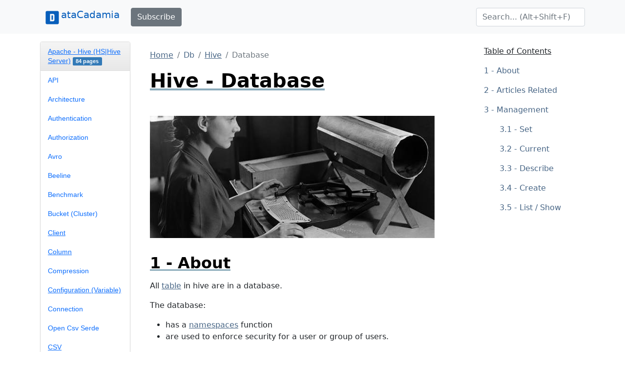

--- FILE ---
content_type: text/html;charset=UTF-8
request_url: https://www.datacadamia.com/db/hive/database
body_size: 41165
content:
<!doctype html>
<html lang="en">
<head>
    <title>Hive - Database</title>
<meta charset="utf-8">
<meta name="viewport" content="width=device-width, initial-scale=1">
<link href="https://www.datacadamia.com/_media/favicon.ico?fetcher=raw&amp;tseed=1725012531" rel="shortcut icon"/><link type="image/png" href="https://www.datacadamia.com/_media/favicon-32x32.png?fetcher=raw&amp;tseed=1725012531" rel="icon" sizes="32x32"/><link type="image/png" href="https://www.datacadamia.com/_media/favicon-16x16.png?fetcher=raw&amp;tseed=1725012531" rel="icon" sizes="16x16"/><link type="image/png" href="https://www.datacadamia.com/_media/apple-touch-icon.png?fetcher=raster&amp;tseed=1725012530" rel="apple-touch-icon" sizes="180x180"/><meta name="generator" content="DokuWiki"/>
<meta name="theme-color" content="#008800"/>
<meta name="robots" content="index,follow"/>
<meta name="keywords" content="database,hive,db"/>
<meta property="og:url" content="https://www.datacadamia.com/db/hive/database"/>
<meta name="apple-mobile-web-app-title" content="Datacadamia - Data and Co"/>
<meta name="application-name" content="Datacadamia - Data and Co"/>
<meta http-equiv="content-security-policy" content="block-all-mixed-content"/>
<meta name="description" content="All table in hive are in a database.  The database:    has a namespaces function   are used to enforce security for a user or group of users.          Qualify the table names db_name.table_name   Set it in the    or issue the USE statement before the query statement (since Hive 0.6).DescribeDatabaseCreateDatabase"/>
<meta property="og:description" content="All table in hive are in a database.  The database:    has a namespaces function   are used to enforce security for a user or group of users.          Qualify the table names db_name.table_name   Set it in the    or issue the USE statement before the query statement (since Hive 0.6).DescribeDatabaseCreateDatabase"/>
<meta property="og:title" content="Hive - Database"/>
<meta property="og:description" content="All table in hive are in a database.  The database:    has a namespaces function   are used to enforce security for a user or group of users.          Qualify the table names db_name.table_name   Set it in the    or issue the USE statement before the query statement (since Hive 0.6).DescribeDatabaseCreateDatabase"/>
<meta property="og:site_name" content="Datacadamia - Data and Co"/>
<meta property="article:published_time" content="2024-08-30T10:10:31+0000"/>
<meta property="article:modified_time" content="2024-08-30T10:08:53+0000"/>
<meta property="og:type" content="article"/>
<meta property="fb:app_id" content="486120022012342"/>
<meta property="og:locale" content="en_US_POSIX"/>
<meta name="generator" content="ComboStrap v1.25.3 (2024-05-13)"/>
<meta name="twitter:card" content="summary"/>
<meta name="twitter:title" content="Hive - Database"/>
<meta name="twitter:creator" content="@combostrapweb"/>
<meta name="twitter:creator:id" content="1283330969332842497"/>
<meta name="twitter:description" content="All table in hive are in a database.  The database:    has a namespaces function   are used to enforce security for a user or group of users.          Qualify the table names db_name.table_name   ..."/>
<meta name="twitter:site" content="@datacadamia"/>
<meta name="twitter:site:id" content="1269576172670722048"/>
<meta name="twitter:image" content="https://www.datacadamia.com/_media/data_mining/card_puncher_data_processing.jpg?fetcher=raster&amp;tseed=1725012531"/>
<meta name="twitter:image:alt" content="Card Puncher Data Processing"/>
<meta name="twitter:dnt" content="on"/>
<meta name="twitter:widgets:csp" content="on"/>
<meta name="twitter:widgets:theme" content="light"/>
<meta name="twitter:widgets:border-color" content="#55acee"/>
<link rel="search" type="application/opensearchdescription+xml" href="https://www.datacadamia.com/lib/exe/opensearch.php" title="Datacadamia - Data and Co"/>
<link rel="start" href="https://www.datacadamia.com/"/>
<link rel="contents" href="https://www.datacadamia.com/db/hive/database?do=index" title="Sitemap"/>
<link rel="manifest" href="https://www.datacadamia.com/lib/exe/manifest.php"/>
<link rel="alternate" type="text/html" title="Plain HTML" href="https://www.datacadamia.com/_export/xhtml/db/hive/database"/>
<link rel="canonical" href="https://www.datacadamia.com/db/hive/database"/>
<link rel="me" href="https://twitter.com/datacadamia"/>
<link class="snippet-prism-cs" href="https://cdnjs.cloudflare.com/ajax/libs/prism/1.25.0/plugins/toolbar/prism-toolbar.css" crossorigin="anonymous" integrity="sha256-kK4/JIYJUKI4Zdg9ZQ7FYyRIqeWPfYKi5QZHO2n/lJI=" rel="stylesheet"/>
<link class="snippet-prism-cs" href="https://cdnjs.cloudflare.com/ajax/libs/prism/1.25.0/plugins/command-line/prism-command-line.css" crossorigin="anonymous" integrity="sha256-UvoA9bIYCYQkCMTYG5p2LM8ZpJmnC4G8k0oIc89nuQA=" rel="stylesheet"/>
<link class="snippet-prism-cs" href="https://cdnjs.cloudflare.com/ajax/libs/prism/1.25.0/plugins/line-highlight/prism-line-highlight.min.css" crossorigin="anonymous" integrity="sha512-nXlJLUeqPMp1Q3+Bd8Qds8tXeRVQscMscwysJm821C++9w6WtsFbJjPenZ8cQVMXyqSAismveQJc0C1splFDCA==" rel="stylesheet"/>
<link class="snippet-prism-cs" href="https://cdnjs.cloudflare.com/ajax/libs/prism/1.25.0/plugins/line-numbers/prism-line-numbers.css" crossorigin="anonymous" integrity="sha256-ye8BkHf2lHXUtqZ18U0KI3xjJ1Yv7P8lvdKBt9xmVJM=" rel="stylesheet"/>
<link class="snippet-prism-cs" href="https://cdnjs.cloudflare.com/ajax/libs/prism/1.25.0/themes/prism.min.css" crossorigin="anonymous" integrity="sha256-ko4j5rn874LF8dHwW29/xabhh8YBleWfvxb8nQce4Fc=" rel="stylesheet"/>
<link class="snippet-minimap-cs" href="https://www.datacadamia.com/_media/theme/default/components/css/minimap.css?drive=combo&amp;fetcher=raw&amp;tseed=1728285520" crossorigin="anonymous" rel="stylesheet"/>
<link class="snippet-bootstrap-cs" href="https://cdn.jsdelivr.net/npm/bootstrap@5.0.1/dist/css/bootstrap.min.css" crossorigin="anonymous" integrity="sha384-+0n0xVW2eSR5OomGNYDnhzAbDsOXxcvSN1TPprVMTNDbiYZCxYbOOl7+AMvyTG2x" rel="stylesheet"/>
<!--[if gte IE 9]><!-->
<script class="snippet-bootstrap-cs" src="https://cdn.jsdelivr.net/npm/@popperjs/core@2.9.2/dist/umd/popper.min.js" crossorigin="anonymous" integrity="sha384-IQsoLXl5PILFhosVNubq5LC7Qb9DXgDA9i+tQ8Zj3iwWAwPtgFTxbJ8NT4GN1R8p" defer=""></script>
<script class="snippet-bootstrap-cs" src="https://cdn.jsdelivr.net/npm/bootstrap@5.0.1/dist/js/bootstrap.min.js" crossorigin="anonymous" integrity="sha256-d+FygkWgwt59CFkWPuCB4RE6p1/WiUYCy16w1+c5vKk=" defer=""></script>
<script src="https://code.jquery.com/jquery-3.6.4.min.js" defer="">/*<![CDATA[*/
/*!]]>*/</script>
<script src="https://code.jquery.com/ui/1.13.2/jquery-ui.min.js" defer="">/*<![CDATA[*/
/*!]]>*/</script>
<script >/*<![CDATA[*/var NS='db:hive';var JSINFO = {"navigation":"anonymous","move_renameokay":false,"move_allowrename":false,"id":"db:hive:database","namespace":"db:hive","ACT":"show","useHeadingNavigation":1,"useHeadingContent":1};
/*!]]>*/</script>
<script src="https://www.datacadamia.com/lib/exe/js.php?t=dokuwiki&amp;tseed=8c2b1b316f11481431b2cdf151d65ee0&amp;wcacc=public" defer="">/*<![CDATA[*/
/*!]]>*/</script>
<script type="application/combo+cache+json">/*<![CDATA[*/{":db:hive:database":{"metadata":{"result":false,"mtime":"2025-12-04T22:06:23+00:00","file":":9:9460042efaeb3c3857ac7afb01778016.metadata"},"i":{"result":false,"mtime":"2025-12-04T22:06:23+00:00","file":":9:9460042efaeb3c3857ac7afb01778016.i"},"xhtml":{"result":false,"mtime":"2025-12-04T22:06:23+00:00","file":":9:9460042efaeb3c3857ac7afb01778016.xhtml","dependency":[]}},":headerbar":{"metadata":{"result":true,"mtime":"2025-12-04T17:47:10+00:00","file":":3:3c2a0f5cbf74685721f025b1ed8ec2f8.metadata"},"xhtml":{"result":false,"mtime":"2025-12-04T22:06:23+00:00","file":":3:3c2a0f5cbf74685721f025b1ed8ec2f8.xhtml","dependency":[]},"snippet.json":{"result":false,"mtime":"2025-12-04T22:06:23+00:00","file":":3:3c2a0f5cbf74685721f025b1ed8ec2f8.snippet.json"},"i":{"result":true,"mtime":"2025-12-04T17:47:10+00:00","file":":3:3c2a0f5cbf74685721f025b1ed8ec2f8.i"}},":footerbar":{"metadata":{"result":true,"mtime":"2025-12-04T17:47:10+00:00","file":":d:d81d5456aa644d6773da835aa018b615.metadata"},"xhtml":{"result":false,"mtime":"2025-12-04T22:06:23+00:00","file":":d:d81d5456aa644d6773da835aa018b615.xhtml","dependency":[]},"snippet.json":{"result":false,"mtime":"2025-12-04T22:06:23+00:00","file":":d:d81d5456aa644d6773da835aa018b615.snippet.json"},"i":{"result":true,"mtime":"2025-12-04T17:47:10+00:00","file":":d:d81d5456aa644d6773da835aa018b615.i"}},":slot_main_header":{"metadata":{"result":true,"mtime":"2025-12-04T17:47:10+00:00","file":":7:7906bbbf77d2340c5017a45905277fd1.metadata"},"xhtml":{"result":false,"mtime":"2025-12-04T22:06:23+00:00","file":":b:b20fcf155bf3f6b24c1bfeff787f01f8.xhtml","dependency":["requested_page","page_primary_meta"]},"deps.json":{"result":false,"mtime":"2025-12-04T22:06:23+00:00","file":":7:7906bbbf77d2340c5017a45905277fd1.deps.json"},"i":{"result":true,"mtime":"2025-12-04T17:47:10+00:00","file":":7:7906bbbf77d2340c5017a45905277fd1.i"}},":slot_main_footer":{"metadata":{"result":true,"mtime":"2025-12-04T17:47:10+00:00","file":":d:dd25f1504de1a4ea925db48524ec375c.metadata"},"xhtml":{"result":false,"mtime":"2025-12-04T22:06:23+00:00","file":":8:8680485ba5324683b60ff467ef0a1dcc.xhtml","dependency":["backlinks","requested_page"]},"deps.json":{"result":false,"mtime":"2025-12-04T22:06:23+00:00","file":":d:dd25f1504de1a4ea925db48524ec375c.deps.json"},"i":{"result":true,"mtime":"2025-12-04T17:47:10+00:00","file":":d:dd25f1504de1a4ea925db48524ec375c.i"}},":db:hive:sidebar":{"metadata":{"result":true,"mtime":"2025-12-04T17:52:26+00:00","file":":0:0270cc73455f3299b44193c7e69c5ee2.metadata"},"xhtml":{"result":false,"mtime":"2025-12-04T22:06:23+00:00","file":":0:0270cc73455f3299b44193c7e69c5ee2.xhtml","dependency":[]},"snippet.json":{"result":false,"mtime":"2025-12-04T22:06:23+00:00","file":":0:0270cc73455f3299b44193c7e69c5ee2.snippet.json"},"i":{"result":true,"mtime":"2025-12-04T17:52:26+00:00","file":":0:0270cc73455f3299b44193c7e69c5ee2.i"}}}
/*!]]>*/</script>
<script type="application/ld+json">/*<![CDATA[*/{
    "@context": "https://schema.org",
    "@type": "Article",
    "url": "https://www.datacadamia.com/db/hive/database",
    "headline": "Hive - Database",
    "datePublished": "2024-08-30T10:10:31+00:00",
    "dateModified": "2024-08-30T10:08:53+00:00",
    "publisher": {
        "@type": "Organization",
        "name": "Datacadamia - Data and Co",
        "logo": {
            "@type": "ImageObject",
            "url": "https://www.datacadamia.com/_media/apple-touch-icon.png?fetcher=raster&amp;tseed=1725012530"
        }
    },
    "speakable": {
        "@type": "SpeakableSpecification",
        "xpath": [
            "/html/head/title"
        ]
    }
}
/*!]]>*/</script>
<script class="snippet-outline-anchor-cs" src="https://cdn.jsdelivr.net/npm/anchor-js@4.3.0/anchor.min.js" crossorigin="anonymous" integrity="sha256-LGOWMG4g6/zc0chji4hZP1d8RxR2bPvXMzl/7oPZqjs=" defer=""></script>
<script class="snippet-outline-anchor-cs">/*<![CDATA[*//* global anchors */
document.addEventListener('DOMContentLoaded', () => {
    anchors.options = {
        placement: 'right',
        icon: '#',
        class: 'anchor-cs',
        visible: "hover"
    };
    anchors
        .add(".outline-heading")
        .add("main section > h2")
        .add("main section > h3")
        .add("main section > h4")
        .add("main section > h5")
        .add("main section > h6")
});

/*!]]>*/</script>
<script class="snippet-tooltip-cs">/*<![CDATA[*/window.addEventListener('load', function () {
    let namespace = "-bs"
    let version = 5;
    if (typeof jQuery != 'undefined' && typeof jQuery.fn.tooltip.constructor.VERSION !== 'undefined') {
        version = parseInt(jQuery.fn.tooltip.Constructor.VERSION.substr(0, 1), 10);
        if (version < 5) {
            namespace = "";
        }
        jQuery(`[data${namespace}-toggle="tooltip"]`).tooltip();
    } else if (typeof bootstrap.Tooltip.VERSION !== 'undefined') {
        version = parseInt(bootstrap.Tooltip.VERSION.substr(0, 1), 10);
        if (version < 5) {
            namespace = "";
        }
        document.querySelectorAll(`[data${namespace}-toggle="tooltip"]`).forEach(el => new bootstrap.Tooltip(el));
    }
});

/*!]]>*/</script>
<script class="snippet-page-protection-cs">/*<![CDATA[*/window.addEventListener("DOMContentLoaded", function () {
    let navigation = JSINFO["navigation"];
    let acronymPageProtection = "pp";
    let acronymLowQualityPage = "lqpp";
    let acronymLatePublication = "lpp";
    document.querySelectorAll(`[data-${acronymPageProtection}-link="warning"], [data-${acronymPageProtection}-link="login"]`).forEach(element => {
        let tooltipHtml = "";
        let linkType = element.dataset.ppLink;
        let protectionSourceType = element.dataset.ppSource;
        let showTooltip = false;
        switch (linkType) {
            case "warning":
                if (protectionSourceType === acronymLowQualityPage) {
                    showTooltip = true;
                    tooltipHtml = `<h4>Warning: Low Quality Page</h4>
<p>This page has been detected as being of low quality.</p>`;
                    if (element.hasAttribute("title")) {
                        tooltipHtml += "<p>Description: " + element.getAttribute("title") + "</p>";
                    }
                }
                break
            case "login":
                if (navigation === "anonymous") {
                    showTooltip = true;
                    element.addEventListener('click', function (event) {
                        // not pointer-events: none because we need to show a tooltip
                        event.preventDefault();
                    });
                    switch (protectionSourceType) {
                        case acronymLowQualityPage:
                            tooltipHtml = `<h4>Login Required</h4>
<p>This page has been detected as being of low quality. To follow this link, you need to log in.</p>`;
                            break;
                        case acronymLatePublication:
                            tooltipHtml = `<h4>Login Required</h4>
<p>To follow this link, you need to log in (${acronymLatePublication})</p>`;
                            break;
                    }

                }
                break;

        }
        if (showTooltip) {
            // An element may already have a tooltip
            let tooltip = bootstrap.Tooltip.getInstance(element);
            if (tooltip != null) {
                tooltip.dispose();
            }
            element.setAttribute("title", tooltipHtml);
            new bootstrap.Tooltip(element, {
                html: true,
                placement: "top",
                customClass: acronymPageProtection
            });
        }
    });
});

/*!]]>*/</script>
<script class="snippet-prism-cs" src="https://cdnjs.cloudflare.com/ajax/libs/prism/1.25.0/components/prism-core.min.js" crossorigin="anonymous" integrity="sha256-vlRYHThwdq55dA+n1BKQRzzLwFtH9VINdSI68+5JhpU=" defer=""></script>
<script class="snippet-prism-cs" src="https://cdnjs.cloudflare.com/ajax/libs/prism/1.25.0/plugins/toolbar/prism-toolbar.min.js" crossorigin="anonymous" integrity="sha256-FyIVdIHL0+ppj4Q4Ft05K3wyCsYikpHIDGI7dcaBalU=" defer=""></script>
<script class="snippet-prism-cs" src="https://cdnjs.cloudflare.com/ajax/libs/prism/1.25.0/plugins/normalize-whitespace/prism-normalize-whitespace.min.js" crossorigin="anonymous" integrity="sha256-gBzABGbXfQYYnyr8xmDFjx6KGO9dBYuypG1QBjO76pY=" defer=""></script>
<script class="snippet-prism-cs" src="https://cdnjs.cloudflare.com/ajax/libs/prism/1.25.0/plugins/copy-to-clipboard/prism-copy-to-clipboard.min.js" crossorigin="anonymous" integrity="sha512-pUNGXbOrc+Y3dm5z2ZN7JYQ/2Tq0jppMDOUsN4sQHVJ9AUQpaeERCUfYYBAnaRB9r8d4gtPKMWICNhm3tRr4Fg==" defer=""></script>
<script class="snippet-prism-cs" src="https://cdnjs.cloudflare.com/ajax/libs/prism/1.25.0/plugins/show-language/prism-show-language.min.js" crossorigin="anonymous" integrity="sha256-Z3GTw2RIadLG7KyP/OYB+aAxVYzvg2PByKzYrJlA1EM=" defer=""></script>
<script class="snippet-prism-cs" src="https://cdnjs.cloudflare.com/ajax/libs/prism/1.25.0/plugins/command-line/prism-command-line.min.js" crossorigin="anonymous" integrity="sha256-9WlakH0Upf3N8DDteHlbeKCHxSsljby+G9ucUCQNiU0=" defer=""></script>
<script class="snippet-prism-cs" src="https://cdnjs.cloudflare.com/ajax/libs/prism/1.25.0/plugins/line-highlight/prism-line-highlight.min.js" crossorigin="anonymous" integrity="sha512-O5GVPBZIURR9MuNiCjSa1wNTL3w91tojKlgCXmOjWDT5a3+9Ms+wGsTkBO93PI3anfdajkJD0sJiS6qdQq7jRA==" defer=""></script>
<script class="snippet-prism-cs" src="https://cdnjs.cloudflare.com/ajax/libs/prism/1.25.0/plugins/line-numbers/prism-line-numbers.min.js" crossorigin="anonymous" integrity="sha256-K837BwIyiXo5k/9fCYgqUyA14bN4/Ve9P2SIT0KmZD0=" defer=""></script>
<script class="snippet-prism-cs" src="https://cdnjs.cloudflare.com/ajax/libs/prism/1.25.0/plugins/download-button/prism-download-button.min.js" crossorigin="anonymous" integrity="sha256-CQyVQ5ejeTshlzOS/eCiry40br9f4fQ9jb5e4qPl7ZA=" defer=""></script>
<script class="snippet-prism-cs">/*<![CDATA[*/window.addEventListener('load', (event) => {

    Prism.plugins.NormalizeWhitespace.setDefaults({
        'remove-trailing': true,
        'remove-indent': true,
        'left-trim': true,
        'right-trim': true,
    });

}); window.addEventListener('load', (event) => {

    Prism.plugins.NormalizeWhitespace.setDefaults({
        'remove-trailing': true,
        'remove-indent': true,
        'left-trim': true,
        'right-trim': true,
    });

}); window.addEventListener('load', (event) => {

    Prism.plugins.NormalizeWhitespace.setDefaults({
        'remove-trailing': true,
        'remove-indent': true,
        'left-trim': true,
        'right-trim': true,
    });

}); window.addEventListener('load', (event) => {

    Prism.plugins.NormalizeWhitespace.setDefaults({
        'remove-trailing': true,
        'remove-indent': true,
        'left-trim': true,
        'right-trim': true,
    });

}); window.addEventListener('load', (event) => {

    Prism.plugins.NormalizeWhitespace.setDefaults({
        'remove-trailing': true,
        'remove-indent': true,
        'left-trim': true,
        'right-trim': true,
    });

}); window.addEventListener('load', (event) => {

    Prism.plugins.NormalizeWhitespace.setDefaults({
        'remove-trailing': true,
        'remove-indent': true,
        'left-trim': true,
        'right-trim': true,
    });

}); window.addEventListener('load', (event) => {

    Prism.plugins.NormalizeWhitespace.setDefaults({
        'remove-trailing': true,
        'remove-indent': true,
        'left-trim': true,
        'right-trim': true,
    });

}); window.addEventListener('load', (event) => {

    Prism.plugins.NormalizeWhitespace.setDefaults({
        'remove-trailing': true,
        'remove-indent': true,
        'left-trim': true,
        'right-trim': true,
    });

});
/*!]]>*/</script>
<script class="snippet-prism-autoloader-cs" src="https://cdnjs.cloudflare.com/ajax/libs/prism/1.25.0/plugins/autoloader/prism-autoloader.min.js" crossorigin="anonymous" defer=""></script>
<script class="snippet-menubar-fixed-top-cs">/*<![CDATA[*/(function IIFE() {

    let bodyElementWasChanged = false;
    let fixedMenuSelector = `.navbar[data-type="fixed-top"]`;

    /**
     * anchor scroll:
     * Add the target style before anchor navigation
     * otherwise the content is below the menubar
     */
    window.addEventListener("DOMContentLoaded", function () {

        let fixedNavbar = document.querySelector(fixedMenuSelector)
        if (fixedNavbar == null) {
            return;
        }
        let offsetHeight = fixedNavbar.offsetHeight;
        // correct direct navigation via fragment to heading
        let style = document.createElement("style");
        style.classList.add("menubar-fixed-top")
        // textContent and not innerText (it adds br elements)
        style.textContent = `:target {
  scroll-margin-top: ${offsetHeight}px;
}`;
        document.head.appendChild(style);
    })

    /**
     * We do the work after the first scroll
     * to prevent a bad cls (content layout shift) metrics
     * from Google search
     */
    window.addEventListener("scroll", function () {

        if (bodyElementWasChanged) {
            return;
        }
        // Case on mobile when the menu is expanded
        // in this case, we don't calculate the offset
        // otherwise it would take the height of the menu bar
        let activeElement = document.activeElement;
        if(
            activeElement.classList.contains('navbar-toggler')
            && activeElement.getAttribute("aria-expanded")==="true"
        ){
            return;
        }
        bodyElementWasChanged = true;

        /**
         * The request animation frame is there to
         * update the class on the navbar and the padding on the
         * body at the same time to not have any layout shift
         */
        window.requestAnimationFrame(function () {
            let fixedNavbar = document.querySelector(fixedMenuSelector)
            if (fixedNavbar == null) {
                return;
            }
            let offsetHeight = fixedNavbar.offsetHeight;
            fixedNavbar.classList.add("fixed-top")
            // correct body padding
            document.body.style.setProperty("padding-top", offsetHeight + "px");
        });

    });
})();

/*!]]>*/</script>
<script class="snippet-combo-debounce-cs">/*<![CDATA[*/// noinspection ES6ConvertVarToLetConst
window.combos = (function (module){

    /**
     *
     * @param callBack - the function to debounce
     * @param interval - in ms
     * @param leadingExecution - if true, the execution happens before the interval
     * @returns {(function(): void)|*}
     */
    module.debounce = function (callBack, interval, leadingExecution = false) {

        // the schedule identifier, if it's not null/undefined, a callBack function was scheduled
        let timerId;

        return function () {

            // Does the previous run has schedule a run
            let wasFunctionScheduled = (typeof timerId === 'number');

            // Delete the previous run (if timerId is null, it does nothing)
            clearTimeout(timerId);

            // Capture the environment (this and argument) and wraps the callback function
            let funcToDebounceThis = this, funcToDebounceArgs = arguments;
            let funcToSchedule = function () {

                // Reset/delete the schedule
                clearTimeout(timerId);
                timerId = null;

                // trailing execution happens at the end of the interval
                if (!leadingExecution) {
                    // Call the original function with apply
                    callBack.apply(funcToDebounceThis, funcToDebounceArgs);
                }

            }

            // Schedule a new execution at each execution
            timerId = setTimeout(funcToSchedule, interval);

            // Leading execution
            if (!wasFunctionScheduled && leadingExecution) callBack.apply(funcToDebounceThis, funcToDebounceArgs);

        }

    }

    return module;
}(window.combos || {}));




/*!]]>*/</script>
<script class="snippet-combo-search-box-cs" src="https://www.datacadamia.com/_media/snippet/js/combo-search-box.js?drive=combo&amp;fetcher=raw&amp;tseed=1728285520" crossorigin="anonymous" defer=""></script>
<script class="snippet-search-cs">/*<![CDATA[*/window.addEventListener('load', function () {


    let getSuggestedPagesAsAnchor = async function (searchTerm) {

        let formData = new URLSearchParams();
        formData.append('call', 'combo');
        formData.append('fetcher', 'page-search');
        formData.append('q', searchTerm);
        let response = await fetch(DOKU_BASE + 'lib/exe/ajax.php',
            {
                method: "POST",
                body: formData,
                headers: {
                    'Content-Type': 'application/x-www-form-urlencoded;charset=UTF-8'
                },
            });
        let htmlSuggestedPages = await response.json();
        if (!Array.isArray(htmlSuggestedPages)) {
            throw Error("The received suggest pages are not in a json array format");
        }
        let divContainer = document.createElement('div');
        for (let suggestPage of htmlSuggestedPages) {
            // Trim to never return a text node of whitespace as the result
            divContainer.insertAdjacentHTML('beforeend',suggestPage.trim())
        }
        return [...divContainer.childNodes];

    }
    combos.searchBox
        .create("internal-search-box", getSuggestedPagesAsAnchor)
        .init();

});
var DOKU_BASE='https://www.datacadamia.com/';
/*!]]>*/</script>
<script class="snippet-combo-cs" src="https://www.datacadamia.com/_media/library/combo/combo.min.js?drive=combo&amp;fetcher=raw&amp;tseed=1728285520" crossorigin="anonymous" defer=""></script>
<script class="snippet-lightbox-cs">/*<![CDATA[*/
window.addEventListener("DOMContentLoaded", function () {


    document.querySelectorAll(".lightbox-cs").forEach((lightBoxAnchor) => {

        let drag = false;

        lightBoxAnchor.addEventListener('mousedown', () => drag = false);
        lightBoxAnchor.addEventListener('mousemove', () => drag = true);

        /**
         * Click is an event that appears after mouseup
         */
        let startX;
        let startY;
        let delta = 6;
        lightBoxAnchor.addEventListener("click", async function (event) {
            // we open the lightbox on mouseup
            event.preventDefault();
        });
        lightBoxAnchor.addEventListener("mousedown", async function (event) {
            // capture the position to see if it's a drag or a click
            startX = event.pageX;
            startY = event.pageY;
        });

        lightBoxAnchor.addEventListener("mouseup", event => {
            const diffX = Math.abs(event.pageX - startX);
            const diffY = Math.abs(event.pageY - startY);
            if (diffX < delta && diffY < delta) {
                // A click
                openLightbox();
            }
        });
        let openLightbox = function () {

            const combo = /** @type {import('combo.d.ts')} */ (window.combo);
            let lightBoxId = combo.Html.toHtmlId(`combo-lightbox`);

            let lightBoxModel = combo.Modal.getOrCreate(lightBoxId);
            let src = lightBoxAnchor.getAttribute("href");
            let img = lightBoxAnchor.querySelector("img");
            let alt = "Image";
            if (img !== null && img.hasAttribute("alt")) {
                alt = img.getAttribute("alt");
            }
            let namespace = "-bs"
            const bootstrap = /** @type {import('bootstrap.d.ts')} */ (window.bootstrap);
            let bsVersion = parseInt(bootstrap.Modal.VERSION.substring(0, 1), 10);
            if (bsVersion < 5) {
                namespace = "";
            }

            let svgStyle = "max-height:95vh;max-width:95vw";
            if (src.match(/svg/i) !== null) {
                // a svg does not show without width
                // because the intrinsic svg can be tiny, we put a min with
                svgStyle += ';width: 100%;min-width: 75vw'
            }
            let dataDismissAttribute = `data${namespace}-dismiss`;
            let html = `
<button type="button" class="lightbox-close-cs" ${dataDismissAttribute}="modal" aria-label="Close">
    <span aria-hidden="true">&times;</span>
</button>
<img src="${src}" alt="${alt}" style="${svgStyle}"/>
`
            lightBoxModel
                .resetIfBuild()
                .centered()
                .addDialogStyle("max-width", "fit-content")
                .addBody(html)
                .addBodyStyle("padding", "0")
                .noFooter()
                .show();
        }
    });

});

/*!]]>*/</script>
<script class="snippet-combo-loader-cs">/*<![CDATA[*/// noinspection ES6ConvertVarToLetConst
var combos = (function (module) {
    module.loader = {
        loadExternalScript: function (src, integrity, clazz, callback) {
            let script = document.createElement('script');
            script.src = src; // Set the location of the script
            script.integrity = integrity;
            script.crossOrigin = "anonymous";
            script.referrerPolicy = "no-referrer";
            script.classList.add(clazz);
            script.addEventListener("load", callback);
            let head = document.querySelector("head");
            head.appendChild(script);
        },
        loadExternalStylesheet: function (href, integrity, clazz, callback) {
            let link = document.createElement('link');
            link.rel = "stylesheet"
            link.href = href;
            link.integrity = integrity;
            link.crossOrigin = "anonymous";
            link.classList.add(clazz);
            let head = document.querySelector("head");
            head.appendChild(link);
            link.addEventListener("load", callback);
        }
    };
    return module;
})(combos || {});

/*!]]>*/</script>
<script class="snippet-carrousel-cs" src="https://www.datacadamia.com/_media/snippet/js/carrousel.js?drive=combo&amp;fetcher=raw&amp;tseed=1728285520" crossorigin="anonymous" defer=""></script>
<script class="snippet-sharer-cs" src="https://cdn.jsdelivr.net/npm/sharer.js@0.5.0/sharer.min.js" crossorigin="anonymous" integrity="sha256-AqqY/JJCWPQwZFY/mAhlvxjC5/880Q331aOmargQVLU=" defer=""></script>
<script class="snippet-template-cs">/*<![CDATA[*//**
 * Move the side slot in the toc area
 * on media larger than 992
 */
window.addEventListener("load", function () {
    let mediaListener = function (mediaQuery) {
        let side = document.getElementById("main-side");
        if (side === null) {
            // may be deleted if it does not exist
            return;
        }
        if (mediaQuery.matches) {
            if (side.parentElement.getAttribute("id") !== "main-toc") {
                let toc = document.getElementById("main-toc");
                toc.appendChild(side);
            }
        } else {
            if (side.previousElementSibling.getAttribute("id") !== "main-content") {
                let mainContent = document.getElementById("main-content");
                mainContent.insertAdjacentElement('afterend', side)
            }
        }
    }
    let minWidthMediaQuery = window.matchMedia('(min-width:992px)');
    mediaListener(minWidthMediaQuery);
    minWidthMediaQuery.addEventListener("change", mediaListener);
});

/*!]]>*/</script>
<!--<![endif]-->
<style class="snippet-outline-cs">.outline-heading-cs {
    background-color: inherit;
    /* The content will go outside of the parent
     The border will stop to the end of the content */
    /*noinspection CssInvalidPropertyValue*/
    /* The content may become so long that it goes outside the parent
    max width prevent it */
    max-width: 100%;
    text-decoration: underline #8cacbb solid;
    color: #000;
    font-weight: bold;
}

section.outline-level-3-cs, section.outline-level-4-cs, section.outline-level-5-cs, section.outline-level-6-cs {
    margin-left: 15px;
}

/* No margin left on small screen */
@media (min-width: 0px) and (max-width: 576px) {

    .outline-section-cs {
        margin-left: 0 !important;
    }

}

.outline-section-cs, .outline-header-cs {
    position: relative;
}


</style>
<style class="snippet-outline-heading-numbering-cs">#main-content { counter-reset: h2; }
#main-content > h2.outline-heading-cs { counter-increment: h2 1; counter-reset: h3 h4 h5 h6;}
#main-content > h3.outline-heading-cs { counter-increment: h3 1; counter-reset: h4 h5 h6;}
#main-content > h4.outline-heading-cs { counter-increment: h4 1; counter-reset: h5 h6;}
#main-content > h5.outline-heading-cs { counter-increment: h5 1; counter-reset: h6;}
#main-content > h6.outline-heading-cs { counter-increment: h6 1; }
#main-content section.outline-level-2-cs { counter-increment: h2; counter-reset: h3 h4 h5 h6;}
#main-content section.outline-level-3-cs { counter-increment: h3; counter-reset: h4 h5 h6;}
#main-content section.outline-level-4-cs { counter-increment: h4; counter-reset: h5 h6;}
#main-content section.outline-level-5-cs { counter-increment: h5; counter-reset: h6;}
#main-content h2.outline-heading-cs::before { content: "" counter(h2, decimal) " - \A"; }
#main-content h3.outline-heading-cs::before { content: "" counter(h2, decimal) "." counter(h3,decimal) " - \A"; }
#main-content h4.outline-heading-cs::before { content: "" counter(h2, decimal) "." counter(h3,decimal) "." counter(h4,decimal) " - \A"; }
#main-content h5.outline-heading-cs::before { content: "" counter(h2, decimal) "." counter(h3,decimal) "." counter(h4,decimal) "." counter(h5,decimal) " - \A"; }
#main-content h6.outline-heading-cs::before { content: "" counter(h2, decimal) "." counter(h3,decimal) "." counter(h4,decimal) "." counter(h5,decimal) "." counter(h6,decimal) " - \A"; }</style>
<style class="snippet-heading-cs">h1, h2, h3, h4, h5, h6 {
    /** same as p */
    margin-bottom: 1rem;
}
</style>
<style class="snippet-link-cs">a.link-external:not(.btn):not(.nav-link):not(.dropdown-item) {
    background-image: url([data-uri]);
    background-repeat: no-repeat;
    background-position: 0 center;
    padding: 0 0 0 18px;
}

a.link-mail:not(.btn):not(.nav-link):not(.dropdown-item) {
    background-image: url([data-uri]);
    background-repeat: no-repeat;
    background-position: 0 center;
    padding: 0 0 0 18px;
}
</style>
<style class="snippet-anchor-cs">.link-primary {
    color: var(--bs-link-color)
}

.link-primary:hover {
    color: var(--bs-link-hover-color)
}

#page-main a {
    color: var(--bs-link-color)
}

#page-main a:hover {
    color: var(--bs-link-hover-color)
}

#page-footer a {
    color: var(--bs-link-color)
}

@media (prefers-reduced-motion: reduce) {
    .anchorjs-link {
        transition: none
    }
}
</style>
<style class="snippet-lqpp-cs">.low-quality-page-cs {
    text-decoration: none;
}
</style>
<style class="snippet-tooltip-cs">.tooltip-inner {
    text-align:unset;
}
.tooltip-inner>p:last-child {
    margin-bottom: 0.25rem
}
.tooltip-inner>h1,.tooltip-inner>h2,.tooltip-inner>h3,.tooltip-inner>h4,.tooltip-inner>h5,.tooltip-inner>h6 {
    text-transform: capitalize;
}
/** same as abbr **/
span[data-bs-toggle="tooltip"] { text-decoration: underline dotted; }
span[data-toggle="tooltip"] { text-decoration: underline dotted; }
</style>
<style class="snippet-prism-cs">/* no margin at the bottom / to close to the next paragraph */
.code-toolbar { margin-bottom: 1rem }
</style>
<style class="snippet-toc-cs">.toc-cs ul {
    list-style: none;
}
.toc-cs > ul {
    padding-left: 0;
}

.toc-cs li {
    padding-left: initial;
}

/*Interactive elements like buttons and links should be large enough (48x48px)*/
.toc-cs a {
    display: inline-block;
    padding-top: 0.375rem;
    padding-bottom: 0.375rem;
    font-size: 1rem;
    line-height: 1.8;
}

.toc-cs a:not(:hover) {
    text-decoration: none;
}

.toc-cs .toc-header-cs {
    margin-top: 0.5rem;
    margin-bottom: 0.5rem;
    text-decoration: underline;
    text-underline-offset: 0.4rem;
    font-size: 1rem;
    font-weight: 500;
}
</style>
<style class="snippet-toc-numbering-cs">.toc-cs ul li { counter-increment: toc2; }
.toc-cs ul li li { counter-increment: toc3; }
.toc-cs ul li li li { counter-increment: toc4; }
.toc-cs ul li li li li { counter-increment: toc5; }
.toc-cs ul li li li li li { counter-increment: toc6; }
.toc-cs ul li a::before { content: "" counter(toc2, decimal) " - \A"; }
.toc-cs ul li li a::before { content: "" counter(toc2, decimal) "." counter(toc3,decimal) " - \A"; }
.toc-cs ul li li li a::before { content: "" counter(toc2, decimal) "." counter(toc3,decimal) "." counter(toc4,decimal) " - \A"; }
.toc-cs ul li li li li a::before { content: "" counter(toc2, decimal) "." counter(toc3,decimal) "." counter(toc4,decimal) "." counter(toc5,decimal) " - \A"; }
.toc-cs ul li li li li li a::before { content: "" counter(toc2, decimal) "." counter(toc3,decimal) "." counter(toc4,decimal) "." counter(toc5,decimal) "." counter(toc6,decimal) " - \A"; }</style>
<style class="snippet-brand-current-link-solid-cs">.brand-current-link-solid-cs {
    padding:0.375rem 0.375rem;
    vertical-align:middle;
    display:inline-block;
    color:#075EBB!important;
}</style>
<style class="snippet-dokuwiki-cs">/**
 * A stylesheet to fight the dokuwiki template css rules
 *
 * Reversing Bad height default: https://github.com/splitbrain/dokuwiki/issues/3690
 * In all.css
 */
.svg-cs { height: auto; }

.blockquote-cs { padding: initial }
</style>
<style class="snippet-bar-cs">.bar {
    position: relative;
    overflow: auto;
    margin: 0;
    width: 100%;
    display: block;
    border-radius: 0; /* not rounded */
}



</style>
<style class="snippet-hero-cs">@media (max-width:576px) {

    .hero-sm {
        padding: 1rem 1rem
    }

    .hero-md {
        padding: 2rem 1rem;
    }

    .hero-xl {
        padding: 4rem 1rem;
    }

    .hero-lg {
        padding: 3rem 1rem;
    }

}

@media (min-width: 576px) {

    .hero-sm {
        padding: 1rem 1rem
    }

    .hero-md {
        padding: 2rem 1rem;
    }

    .hero-lg {
        padding: 3rem 1rem;
    }

    .hero-xl {
        padding: 4rem 1rem;
    }

}

@media (min-width: 768px) {

    .hero-sm {
        padding: 2rem 1rem;
    }

    .hero-md {
        padding: 4rem 2rem;
    }

    .hero-lg {
        padding: 6rem 3rem;
    }

    .hero-xl {
        padding: 8rem 4rem;
    }

}
</style>
<style class="snippet-display-none-if-empty-text-slot_main_header-1-cs">#text-slot_main_header-1:empty {  display: none; }</style>
<style class="snippet-lightbox-cs">.lightbox-close-cs {

    background-color: transparent;
    border: 0;
    font-size: 1.5rem;
    font-weight: 700;
    line-height: 1;
    color: #000;
    text-shadow: 0 1px 0 #fff;
    opacity: .5;
    position: absolute;
    right: 1.5rem;
    top: 1.5rem;

}
</style>
<style class="snippet-carrousel-cs">.carrousel-cs {
    padding: 0;
}

@media (min-width:  576px) {
    .carrousel-cs {
        padding: 1rem;
    }
}


.glide__arrow--left{
    left:-1rem;
}
.glide__arrow--right{
    right:-1rem;
}

.glide__arrow {
    position: absolute;
    display: block;
    top: 50%;
    z-index: 2;
    color: white;
    text-transform: uppercase;
    padding: 9px 12px;
    background-color: transparent;
    border: none;
    text-shadow: 0 0.25em 0.5em rgba(0, 0, 0, 0.1);
    opacity: 1;
    cursor: pointer;
    transition: opacity 150ms ease, border 300ms ease-in-out;
    line-height: 1;
}

@media (min-width:  576px) {
    .glide__arrow {
        border: 2px solid rgba(255, 255, 255, 0.5);
        box-shadow: 0 0.25em 0.5em 0 rgba(0, 0, 0, 0.1);
        border-radius: 4px;
    }
}


.glide__arrow:focus {
    outline: none;
}
.glide__arrow:hover {
    border-color: white;
}
.glide__bullets {
    list-style: none;
    position: absolute;
    z-index: 2;
    bottom: 0;
    left: 50%;
    transform: translate(-50%, 0);
}
.glide__bullet {
    background-color: rgba(0, 0, 0, 0.3);
    width: 9px;
    height: 9px;
    padding: 0;
    border-radius: 50%;
    border: 2px solid transparent;
    transition: all 300ms ease-in-out;
    cursor: pointer;
    line-height: 0;
    box-shadow: 0 0.25em 0.5em 0 rgba(0, 0, 0, 0.1);
    margin: 0 0.25em;
    vertical-align: sub;
}
.glide__bullet--active {
    background-color: black;
}
.glide__bullet:hover {
    background-color: rgba(0, 0, 0, 0.3);
}
</style>
<style class="snippet-card-cs">.card-cs { margin-bottom: 1rem; }
/** Bootstrap has a margin bottom that is not welcome in a card **/
.card-cs > table { margin-bottom: 0; }

/** No card-cs ui/li styling because it is also used for menu such as tabs if there is a list in the card,
 * there should be a more specific selection
 */
</style>
<style class="snippet-share-twitter-button-solid-cs">.share-twitter-button-solid-cs {
    padding:0.375rem 0.375rem;
    background-color:#55acee;
    border-color:#55acee;
    color:#fff;
}
.share-twitter-button-solid-cs:hover, .share-twitter-button-solid-cs:active {
    background-color:#2795e9;
    border-color:#2795e9;
    color:#fff;
}</style>
<style class="snippet-share-facebook-button-solid-cs">.share-facebook-button-solid-cs {
    padding:0.375rem 0.375rem;
    background-color:#3b5998;
    border-color:#3b5998;
    color:#fff;
}
.share-facebook-button-solid-cs:hover, .share-facebook-button-solid-cs:active {
    background-color:#2d4373;
    border-color:#2d4373;
    color:#fff;
}</style>
<style class="snippet-share-hackernews-button-solid-cs">.share-hackernews-button-solid-cs {
    padding:0.375rem 0.375rem;
    background-color:#FF6600;
    border-color:#FF6600;
    color:#fff;
}
.share-hackernews-button-solid-cs:hover, .share-hackernews-button-solid-cs:active {
    background-color:#FB6200;
    border-color:#FB6200;
    color:#fff;
}</style>
<style class="snippet-share-email-button-solid-cs">.share-email-button-solid-cs {
    padding:0.375rem 0.375rem;
    background-color:#777777;
    border-color:#777777;
    color:#fff;
}
.share-email-button-solid-cs:hover, .share-email-button-solid-cs:active {
    background-color:#5e5e5e;
    border-color:#5e5e5e;
    color:#fff;
}</style>
<style class="snippet-share-whatsapp-button-solid-cs">.share-whatsapp-button-solid-cs {
    padding:0.375rem 0.375rem;
    background-color:#25D366;
    border-color:#25D366;
    color:#fff;
}
.share-whatsapp-button-solid-cs:hover, .share-whatsapp-button-solid-cs:active {
    background-color:#1DA851;
    border-color:#1DA851;
    color:#fff;
}</style>
<style class="snippet-share-telegram-button-solid-cs">.share-telegram-button-solid-cs {
    padding:0.375rem 0.375rem;
    background-color:#54A9EB;
    border-color:#54A9EB;
    color:#fff;
}
.share-telegram-button-solid-cs:hover, .share-telegram-button-solid-cs:active {
    background-color:#4B97D1;
    border-color:#4B97D1;
    color:#fff;
}</style>
<style class="snippet-follow-twitter-button-solid-cs">.follow-twitter-button-solid-cs {
    padding:0.375rem 0.375rem;
    background-color:#55acee;
    border-color:#55acee;
    color:#fff;
}
.follow-twitter-button-solid-cs:hover, .follow-twitter-button-solid-cs:active {
    background-color:#2795e9;
    border-color:#2795e9;
    color:#fff;
}</style>
<style class="snippet-template-cs">main > *, #page-core {
    min-width: 0; /** not auto */
}


@media (min-width: 768px) {

    #page-core {
        display: grid;
        gap: 1.5rem;
        grid-template-areas: "page-side page-main";
        grid-template-columns: minmax(min-content,1fr) 3fr;
        align-content: flex-start
    }

    #page-side {
        grid-area: page-side;
    }

    #page-main {
        grid-area: page-main;
    }

}


@media (min-width: 992px) {

    #page-core {
        grid-template-columns: minmax(min-content,1fr) 5fr;
    }

    main {

        grid-area: page-main;
        display: grid;
        grid-template-columns: [main] 7fr [side] minmax(auto,2fr);
        grid-auto-flow: row;
        gap: 1rem;
        grid-template-areas: unset;
        margin-left: 1rem;
        margin-right: 1rem;
        align-content: flex-start

    }

    #main-toc {
        grid-column: side;
        grid-row: 1 / span 5;
        position: sticky;
        top: 5rem;
        z-index: 2;
        height: calc(100vh - 5rem);
        overflow-y: auto;
    }

    #main-header {
        grid-column: main;
    }

    #main-content {
        grid-column: main;
    }

    #main-footer {
        grid-column: main;
    }

    #main-side {
        grid-area: unset;
    }

}
</style>
<style class="snippet-dokuwiki-smiley-cs">/** Smiley */
img.smiley { max-height: 1.2em; }
</style>

    <style>
        body {
            font-size: 16px
        }
    </style>
    <style>
        :root {
            --bs-primary: #075EBB;
            --bs-link-color: #476585;
            --bs-link-hover-color: #0d6bcf;
            --cs-primary-color-text: #476585;
            --cs-primary-color-text-hover: #0d6bcf;
        }
        .btn-primary {
            --bs-btn-bg: #075EBB;
            --bs-btn-border-color: #075EBB;
        }
    </style>
<!--suppress CssUnusedSymbol -->
<style>
    .page-side-toggle:not(.collapsed) .page-side-expand {
        display: none;
    }
    .page-side-toggle .page-side-expand {
        display: inline-block;
    }
    .page-side-toggle:not(.collapsed) .page-side-collapse {
        display: inline-block;
    }
    .page-side-toggle .page-side-collapse {
        display: none;
    }
    #page-side-control {
        border: 1px solid #dee2e6;
        border-radius: 0.375rem;
        padding: 0.375rem 0.75rem;
        color: #6c757d;
        font-size: smaller;
    }
</style>
</head>
<body class="dokuwiki mode_show tpl_dokuwiki    position-relative default-holy-cs">
<header id="page-header" class="d-print-none mb-3">
        <nav class="navbar navbar-expand-lg navbar-light" data-type="fixed-top" style="background-color:var(--bs-light)">
<div class="container"><a class="btn brand-current-link-solid-cs navbar-brand link-cs link-brand-cs" href="https://www.datacadamia.com/" title="Home" accesskey="h">
<svg xmlns="http://www.w3.org/2000/svg" viewBox="0 0 24 24" data-name="logo" width="36" height="36" fill="currentColor" class="svg-cs d-inline-block align-text-top svg-icon-cs"><path fill="#075EBB" d="M9,7V17H13A2,2 0 0,0 15,15V9A2,2 0 0,0 13,7H9M11,9H13V15H11V9M5,3H19A2,2 0 0,1 21,5V19A2,2 0 0,1 19,21H5A2,2 0 0,1 3,19V5A2,2 0 0,1 5,3Z" class="logo-0"/></svg>ataCadamia
</a>
<button class="navbar-toggler" type="button" data-bs-toggle="collapse" data-bs-target="#navbarcollapse" aria-controls="navbarcollapse" aria-expanded="false" aria-label="Toggle navigation">
<span class="navbar-toggler-icon"></span>
</button>
<div id="navbarcollapse" class="collapse navbar-collapse">
<a class="link-external btn btn-secondary me-2 mb-2 mt-2 mb-lg-0 mt-lg-0 link-cs link-secondary-cs" href="http://eepurl.com/gEIaJj" role="button" rel="noopener nofollow ugc" target="_blank" style="color:#fff;background-color:#6c757d;border-color:#6c757d">Subscribe</a>
<ul class="navbar-nav me-auto">

</ul>
<form
    id="dw__search"
    action="https://www.datacadamia.com/start"
    accept-charset="utf-8"
    method="get"
    role="search"
    class="search-cs d-flex align-middle mb-0 mr-0 pr-0 pl-3"
    >
<input type="hidden" name="do" value="search" />
<input type="hidden" name="id" value="db:hive:database" />
<label class="visually-hidden" for="internal-search-box">Search Term</label>
<input class="edit form-control" type="text" id="internal-search-box"  name="q"  placeholder="Search... (Alt+Shift+F)" autocomplete="off" accesskey="f" title="[F]"/>
</form></div>


</div></nav>
    </header>
<div id="page-core" class="container position-relative">
    <aside id="page-side" class="d-print-none">
<button id="page-side-control" class="btn page-side-toggle d-md-none collapsed mb-3" type="button"
        data-bs-toggle="collapse" data-bs-target="#page-side-collapsable" aria-controls="page-side-collapsable"
        aria-expanded="false" aria-label="Toggle Page Side">
            <span class="page-side-expand">
                <svg xmlns="http://www.w3.org/2000/svg" width="18" height="18"
                     fill="currentColor"
                     viewBox="0 0 16 16">
                    <title>Expand</title>
                    <path fill-rule="evenodd"
                          d="M1 8a.5.5 0 0 1 .5-.5h13a.5.5 0 0 1 0 1h-13A.5.5 0 0 1 1 8zM7.646.146a.5.5 0 0 1 .708 0l2 2a.5.5 0 0 1-.708.708L8.5 1.707V5.5a.5.5 0 0 1-1 0V1.707L6.354 2.854a.5.5 0 1 1-.708-.708l2-2zM8 10a.5.5 0 0 1 .5.5v3.793l1.146-1.147a.5.5 0 0 1 .708.708l-2 2a.5.5 0 0 1-.708 0l-2-2a.5.5 0 0 1 .708-.708L7.5 14.293V10.5A.5.5 0 0 1 8 10z"></path>
                </svg>
                Expand Sidebar
                </span>
    <span class="page-side-collapse">
                <svg xmlns="http://www.w3.org/2000/svg" width="18" height="18"
                     fill="currentColor" viewBox="0 0 16 16">
                    <title>Collapse</title>
                    <path fill-rule="evenodd"
                          d="M1 8a.5.5 0 0 1 .5-.5h13a.5.5 0 0 1 0 1h-13A.5.5 0 0 1 1 8zm7-8a.5.5 0 0 1 .5.5v3.793l1.146-1.147a.5.5 0 0 1 .708.708l-2 2a.5.5 0 0 1-.708 0l-2-2a.5.5 0 1 1 .708-.708L7.5 4.293V.5A.5.5 0 0 1 8 0zm-.5 11.707l-1.146 1.147a.5.5 0 0 1-.708-.708l2-2a.5.5 0 0 1 .708 0l2 2a.5.5 0 0 1-.708.708L8.5 11.707V15.5a.5.5 0 0 1-1 0v-3.793z"></path>
                </svg>
                Collapse Sidebar
            </span>
</button>
<div id="page-side-collapsable" class="collapse d-md-block">
    <div id="minimap__plugin"><div class="panel panel-default"><div class="panel-heading"><a class="link-internal link-cs" data-wiki-id="db:hive:start" href="https://www.datacadamia.com/db/hive/start" title="Hive is a relational database developed on top of  Hadoop to deliver data warehouse functionality.  It uses SQL queries (HiveQL) to run MapReduce jobs on Hadoop.  The Hive driver converts the HiveQL queries to Yarn jobs, and then sends the jobs to the Hadoop cluster.  It was designed to appeal to a community comfortable with SQL. It&apos;s philosophy was that we don&apos;t need yet another scripting languaHome reference doc">Apache - Hive (HS|Hive Server)</a>  <span class="label label-primary">84 pages</span></div><ul class="list-group"><li class="list-group-item "><a class="link-internal low-quality-page-cs link-cs" data-pp-link="warning" data-pp-source="lqpp" data-wiki-id="db:hive:api" href="https://www.datacadamia.com/db/hive/api" title="API       &lt;https://cwiki.apache.org/confluence/display/Hive/Hive+APIs+Overview&gt; (LQPP)">API</a></li><li class="list-group-item "><a class="link-internal low-quality-page-cs link-cs" data-pp-link="warning" data-pp-source="lqpp" data-wiki-id="db:hive:architecture" href="https://www.datacadamia.com/db/hive/architecture" title="Example of System architecture with Map/Reduce as Engine.    where:              (for UI)      Job Tracker:     &lt;https://cwiki.apache.org/confluence/display/Hive/DesignDocs&gt;      &lt;https://cwiki.apache.org/confluence/display/Hive/Design&gt; (LQPP)">Architecture</a></li><li class="list-group-item "><a class="link-internal low-quality-page-cs link-cs" data-pp-link="warning" data-pp-source="lqpp" data-wiki-id="db:hive:auth" href="https://www.datacadamia.com/db/hive/auth" title="&lt;https://cwiki.apache.org/confluence/display/Hive/Configuration+Properties#ConfigurationProperties-hive.server2.authentication&gt;hive.server2.authentication - property    NONE: no authentication check – plain SASL transport   LDAP: LDAP/AD based authentication   KERBEROS: Kerberos/GSSAPI authentication   CUSTOM: Custom authentication provider (use with property hive.server2.custom.authentication.class Connectionuseconfhive.server2.authenticationConfigurationP… (LQPP)">Authentication</a></li><li class="list-group-item "><a class="link-internal low-quality-page-cs link-cs" data-pp-link="warning" data-pp-source="lqpp" data-wiki-id="db:hive:authorization" href="https://www.datacadamia.com/db/hive/authorization" title="in Hive        &lt;https://cwiki.apache.org/confluence/display/Hive/Storage+Based+Authorization+in+the+Metastore+Server&gt;storage based authorization   &lt;https://cwiki.apache.org/confluence/display/Hive/SQL+Standard+Based+Hive+Authorization&gt;SQL standards based authorization      None   SQLStdAuth   Ranger      &lt;https://cwiki.apache.org/confluence/display/Hive/LanguageManual+Authorization&gt;Ref manual   &lt;https://cwiki.apache.org/confluence/display/Hive/AuthDev&gt;Hive … (LQPP)">Authorization</a></li><li class="list-group-item "><a class="link-internal low-quality-page-cs link-cs" data-pp-link="warning" data-pp-source="lqpp" data-wiki-id="db:hive:avro" href="https://www.datacadamia.com/db/hive/avro" title="in Hive  Avro-backed tables:    starting in Hive 0.14, could be defined a storage format (ie STORED AS AVRO)   before Hive 0.14, should be created as a serde        &lt;https://cwiki.apache.org/confluence/display/Hive/AvroSerDe&gt; (LQPP)">Avro</a></li><li class="list-group-item "><a class="link-internal low-quality-page-cs link-cs" data-pp-link="warning" data-pp-source="lqpp" data-wiki-id="db:hive:beeline" href="https://www.datacadamia.com/db/hive/beeline" title="Beeline is a JDBC client that is based on the SQLLine CLI      The Beeline shell works in both embedded mode as well as remote mode.        bash    beeline with connect    beeline URL in environment variable BEELINE_URL_BLUE        refresh a connection that has already been established. It is not able to do a fresh connect after !closeBeeline doc (LQPP)">Beeline</a></li><li class="list-group-item "><a class="link-internal low-quality-page-cs link-cs" data-pp-link="warning" data-pp-source="lqpp" data-wiki-id="db:hive:benchmark" href="https://www.datacadamia.com/db/hive/benchmark" title="&lt;https://github.com/hortonworks/hive-testbench&gt;Hive Testbench from Hortonworks is a tcpds and tpch benchmark adapted for Hive   &lt;https://issues.apache.org/jira/browse/HIVE-396&gt;Jira Issue HIVE-396 - Hive performance benchmarks    &lt;https://issues.apache.org/jira/browse/HIVE-600&gt;Jira Issue HIVE-600 - Running TPC-H queries on Hive         &lt;https://hortonworks.com/blog/announcing-apache-hive-2-1-25x-faster-queries-much/&gt; (LQPP)">Benchmark</a></li><li class="list-group-item "><a class="link-internal low-quality-page-cs link-cs" data-pp-link="warning" data-pp-source="lqpp" data-wiki-id="db:hive:bucket" href="https://www.datacadamia.com/db/hive/bucket" title="Data in each partition may be divided into Buckets.  The bucket key is based on the hash of a column in the table.   Each bucket is stored as a file in the partition directory. Bucketing allows the system to efficiently evaluate queries that depend on a sample of data (these are queries that use theSAMPLTablepartitionsCLUSTERED BYSORT BSampling (LQPP)">Bucket (Cluster)</a></li><li class="list-group-item "><a class="link-internal link-cs" data-wiki-id="db:hive:client" href="https://www.datacadamia.com/db/hive/client" title="command lind:    browser: &lt;https://cwiki.apache.org/confluence/display/Hive/HiveWebInterface&gt;HiveWebInterface   &lt;https://cwiki.apache.org/confluence/display/Hive/HiveServer2%2BClients#HiveServer2Clients-IntegrationwithSQuirrelSQLClient&gt;Squirrel   &lt;https://cwiki.apache.org/confluence/display/Hive/HiveServer2%2BClients#HiveServer2Clients-IntegrationwithSQLDeveloper&gt;Oracle SQL Developper   &lt;https://cwiki.apache.org/confluence/display/Hive/HiveServer2%2BClients#HiveServer2Clients-Integrat…">Client</a></li><li class="list-group-item "><a class="link-internal link-cs" data-wiki-id="db:hive:column" href="https://www.datacadamia.com/db/hive/column" title="in Hive Context      &lt;https://cwiki.apache.org/confluence/display/Hive/Column+Statistics+in+Hive&gt;Column Statistics in Hive (&lt;https://issues.apache.org/jira/browse/HIVE-1362&gt;HIVE-1362)  See     &lt;https://cwiki.apache.org/confluence/display/Hive/LanguageManual+VirtualColumns&gt;  Hive 0.8.0 provides support for two virtual columns:    INPUT__FILE__NAME is the input file&apos;s name for a mapper task.    BLOCK__OFFSET__INSIDE__FILE is the current global file position. For block compressed file, it is th…">Column</a></li><li class="list-group-item "><a class="link-internal low-quality-page-cs link-cs" data-pp-link="warning" data-pp-source="lqpp" data-wiki-id="db:hive:compression" href="https://www.datacadamia.com/db/hive/compression" title="Hive - Compression (LQPP)">Compression</a></li><li class="list-group-item "><a class="link-internal link-cs" data-wiki-id="db:hive:conf" href="https://www.datacadamia.com/db/hive/conf" title="Configuration variable in Hive  Hive follows the Hadoop configuration guideline.        &lt;https://cwiki.apache.org/confluence/display/Hive/Configuration+Properties&gt;   metastore configuration. See &lt;https://cwiki.apache.org/confluence/display/Hive/AdminManual+MetastoreAdmin#AdminManualMetastoreAdmin-BasicConfigurationParameters&gt;Metastore properties      The configuration are variable  You can then use the set command to see or set them  Example: Which engine ?…">Configuration (Variable)</a></li><li class="list-group-item "><a class="link-internal low-quality-page-cs link-cs" data-pp-link="warning" data-pp-source="lqpp" data-wiki-id="db:hive:connection" href="https://www.datacadamia.com/db/hive/connection" title="A connection is made through:    a client   via an   See for instance    Beeline (LQPP)">Connection</a></li><li class="list-group-item "><a class="link-internal low-quality-page-cs link-cs" data-pp-link="warning" data-pp-source="lqpp" data-wiki-id="db:hive:csv_serde" href="https://www.datacadamia.com/db/hive/csv_serde" title="The Csv Serde is a serde that is applied above a text file. It&apos;s one way of reading a CSV / TSV format.        The CSVSerde is available in Hive 0.14 and greater.   Origin: &lt;https://github.com/ogrodnek/csv-serde&gt;.   It was added to the Hive distribution in HIVE-7777.   The CSVSerde has been built and tested against Hive 0.14 and later, and uses Open-CSV 2.3 which is bundled with the Hive distribution.org.apache.hadoop.hive.serde2.OpenCSVSerdtpcds customer tablelo… (LQPP)">Open Csv Serde</a></li><li class="list-group-item "><a class="link-internal link-cs" data-wiki-id="db:hive:csv" href="https://www.datacadamia.com/db/hive/csv" title="CSV / TSV format in Hive.      You can create a external table with:    the Open Csv Serde   or with the default TEXTFILE.    See       Example with the customer table of the TPCDS schema  STORED AS TEXTFILE is the default and is then optional">CSV</a></li><li class="list-group-item "><a class="link-internal low-quality-page-cs link-cs" data-pp-link="warning" data-pp-source="lqpp" data-wiki-id="db:hive:data_model" href="https://www.datacadamia.com/db/hive/data_model" title="Data in Hive is organized into:    database: Namespaces function   Tables -  A relation table   Partitions - Data in each table may be divided into Partitions.   Buckets - Data in each partition may be divided into Buckets (or cluster) (LQPP)">Data Model (Data Units)</a></li><li class="list-group-item "><a class="link-internal low-quality-page-cs link-cs" data-pp-link="warning" data-pp-source="lqpp" data-wiki-id="db:hive:data_security" href="https://www.datacadamia.com/db/hive/data_security" title="Data Security in Hive        HDP &gt;= 2.5   Apache Ranger       in Hive with Ranger    type of policy: Row Level Filter.    The filter must be a valid WHERE clause for the table or view.    grain: Each table or view should have its own row-filter policy. (ie Wilcard matching of the database or table is not supported)Row Level filtering (LQPP)">Data Security</a></li><li class="list-group-item "><a class="link-internal link-cs" data-wiki-id="db:hive:database" href="https://www.datacadamia.com/db/hive/database" title="All table in hive are in a database.  The database:    has a namespaces function   are used to enforce security for a user or group of users.          Qualify the table names db_name.table_name   Set it in the    or issue the USE statement before the query statement (since Hive 0.6).DescribeDatabaseCreateDatabase">Database</a></li><li class="list-group-item "><a class="link-internal link-cs" data-wiki-id="db:hive:datatype" href="https://www.datacadamia.com/db/hive/datatype" title="in Hive      Hive supports the following data types category:    primitive   and complex     in Hive  Category  Type  Description  Integers  TINYINT  1 byte integer  Integers  SMALLINT  2 byte integer  Integers  INT  4 byte integer  IntegerSerDe (Serailization/Deserialization)a.b.c = 1cba1Jdbc to Hive DataType MappingReferenceTutorial-TypeSystem">Data Type</a></li><li class="list-group-item "><a class="link-internal low-quality-page-cs link-cs" data-pp-link="warning" data-pp-source="lqpp" data-wiki-id="db:hive:delimited" href="https://www.datacadamia.com/db/hive/delimited" title="delimited is a row format that specifies:    how the fields are terminated,    how the items within collections (arrays or maps) are terminated,    and how the map keys are terminated. (LQPP)">Delimited Row Format</a></li><li class="list-group-item "><a class="link-internal low-quality-page-cs link-cs" data-pp-link="warning" data-pp-source="lqpp" data-wiki-id="db:hive:diagnostic" href="https://www.datacadamia.com/db/hive/diagnostic" title="On Hdinsight: /var/log/hive    See (LQPP)">Diagnostic</a></li><li class="list-group-item "><a class="link-internal low-quality-page-cs link-cs" data-pp-link="warning" data-pp-source="lqpp" data-wiki-id="db:hive:dp" href="https://www.datacadamia.com/db/hive/dp" title="DynamicPartitions (DP) is a partition type where the partitioning columns are only known at EXECUTION TIME (ie within a SQL statement)  Hive will create the partitions automatically.  The only difference is that DP columns do not have values, while SP columns do      See &lt;https://cwiki.apache.org/confluence/display/Hive/LanguageManual+DML#LanguageManualDML-DynamicPartitionInserts&gt;Dynamic Partition Inserts        set hive.exec.dynamic.partition.mode=strict - the user must specify at least one s… (LQPP)">Dynamic Partition (DP)</a></li><li class="list-group-item "><a class="link-internal link-cs" data-wiki-id="db:hive:engine" href="https://www.datacadamia.com/db/hive/engine" title="The SQL Processing engine of hive  SQL query are converted to a physical operator tree which is optimized and converted to the underlining engine via the calcite engine.  Most of the existing query optimizations in Hive are  minimizing shuffling cost.        Tez Jobs       or MapReduce      &lt;https://cwiki.apache.org/confluence/display/Hive/Cost-based+optimization+in+Hive&gt;">Engine</a></li><li class="list-group-item "><a class="link-internal low-quality-page-cs link-cs" data-pp-link="warning" data-pp-source="lqpp" data-wiki-id="db:hive:external_table" href="https://www.datacadamia.com/db/hive/external_table" title="external table are external because the data is stored outside the data warehouse.       Use external tables when:    The data is also used outside of Hive. For example, the data files are updated by another process (that does not lock the files.)STORED Astorage formatLOCATIOBlob storagData Lakload dataInsert overwriteLoad data localLoad data (LQPP)">External Table</a></li><li class="list-group-item "><a class="link-internal link-cs" data-wiki-id="db:hive:file_format" href="https://www.datacadamia.com/db/hive/file_format" title="The file format is given at the creation of a table with the statement STORED AS.        The default is given by the &lt;https://cwiki.apache.org/confluence/display/Hive/Configuration+Properties#ConfigurationProperties-hive.default.fileformat&gt;hive.default.fileformat conf.            ORC         RCFILE   JSONFILE      &lt;https://cwiki.apache.org/confluence/display/Hive/LanguageManual+DDL#LanguageManualDDL-StorageFormatsStorageFormatsRowFormat,StorageFormat,andSerDe&gt;the storage format">File Format (Storage format)</a></li><li class="list-group-item "><a class="link-internal low-quality-page-cs link-cs" data-pp-link="warning" data-pp-source="lqpp" data-wiki-id="db:hive:function" href="https://www.datacadamia.com/db/hive/function" title="in Hive.        &lt;https://cwiki.apache.org/confluence/display/Hive/LanguageManual+WindowingAndAnalytics&gt;WindowingAndAnalytics   &lt;https://cwiki.apache.org/confluence/display/Hive/Enhanced+Aggregation%2C+Cube%2C+Grouping+and+Rollup&gt;Enhanced Aggregation, Cube, Grouping and Rollup   &lt;https://cwiki.apache.org/confluence/display/Hive/LanguageManual+Transform&gt;Transform and Map-Reduce Scripts   &lt;https://cwiki.apache.org/confluence/display/Hive/LanguageManual+XPathUDF&gt;XPathUDF … (LQPP)">Function</a></li><li class="list-group-item "><a class="link-internal low-quality-page-cs link-cs" data-pp-link="warning" data-pp-source="lqpp" data-wiki-id="db:hive:ha" href="https://www.datacadamia.com/db/hive/ha" title="The Hive metastore is stateless and thus there can be multiple instances to achieve High Availability. Using hive.metastore.uris it is possible to specify multiple remote metastores. Hive will use the first one from the list by default but will pick a random one on connection failure and will try to reconnect. (LQPP)">High Availability</a></li><li class="list-group-item "><a class="link-internal low-quality-page-cs link-cs" data-pp-link="warning" data-pp-source="lqpp" data-wiki-id="db:hive:hcat" href="https://www.datacadamia.com/db/hive/hcat" title="A command line cli for hcatalog.        &lt;https://cwiki.apache.org/confluence/display/Hive/HCatalog+CLI&gt; (LQPP)">Hcat cli</a></li><li class="list-group-item "><a class="link-internal link-cs" data-wiki-id="db:hive:hcatalog" href="https://www.datacadamia.com/db/hive/hcatalog" title="HCatalog is a component of Hive.  HCatalog is a table and storage management layer for Hadoop that enables users with different data processing tools — Pig, MapReduce — to more easily read and write data on the grid.        See     &lt;https://cwiki.apache.org/confluence/display/Hive/HCatalog+CLI#HCatalogCLI-HCatalogDDL&gt;HCatalog DDL in the HCatalog manual">HCatalog</a></li><li class="list-group-item "><a class="link-internal link-cs" data-wiki-id="db:hive:hive-site.xml" href="https://www.datacadamia.com/db/hive/hive-site.xml" title="The hive-site.xml is the global hive configuration file  The file hive-default.xml.template contains the default values.           with Hadoop: %HADOOP_CONF_DIR%\hive-site.xml or %HADOOP_HOME%\conf\hive-site.xml    with Spark in local installation,  %SPARK_HOME%\conf\hive-site.xml will take precedence over the Hadoop location.  Alias location:   /etc/hive/conf    See     For metastore database configuration, seeMetastore database">hive-site.xml</a></li><li class="list-group-item "><a class="link-internal low-quality-page-cs link-cs" data-pp-link="warning" data-pp-source="lqpp" data-wiki-id="db:hive:hive" href="https://www.datacadamia.com/db/hive/hive" title="Seems to be deprecated for beeline. (LQPP)">Hive command line</a></li><li class="list-group-item "><a class="link-internal link-cs" data-wiki-id="db:hive:hiveql" href="https://www.datacadamia.com/db/hive/hiveql" title="&lt;https://cwiki.apache.org/confluence/display/Hive/Tutorial&gt;HiveQL Tutorial is also a good reference   &lt;https://cwiki.apache.org/confluence/display/Hive/LanguageManual&gt;Language Manual Reference   &lt;https://cwiki.apache.org/confluence/display/Hive/LanguageManual+Select&gt;Select   &lt;https://cwiki.apache.org/confluence/display/Hive/LanguageManual+DML&gt;LanguageManual+DML   &lt;https://cwiki.apache.org/confluence/display/Hive/LanguageManual+DDL&gt;LanguageManual+DDL         Tables    Functio…">HiveQL</a></li><li class="list-group-item "><a class="link-internal low-quality-page-cs link-cs" data-pp-link="warning" data-pp-source="lqpp" data-wiki-id="db:hive:hivevar" href="https://www.datacadamia.com/db/hive/hivevar" title="Hive variables are variables that can be set at the session level and referenced in Hive commands or queries.            --hivevar options    hivevar      Example with  and a URL    Select with substituion (LQPP)">Variable (hivevar)</a></li><li class="list-group-item "><a class="link-internal low-quality-page-cs link-cs" data-pp-link="warning" data-pp-source="lqpp" data-wiki-id="db:hive:hplsql" href="https://www.datacadamia.com/db/hive/hplsql" title="Hive Procedural Language (Hive PL/SQL)      &lt;https://cwiki.apache.org/confluence/pages/viewpage.action?pageId=59690156&gt;Hive HPL/SQL (LQPP)">HPLSQL</a></li><li class="list-group-item "><a class="link-internal low-quality-page-cs link-cs" data-pp-link="warning" data-pp-source="lqpp" data-wiki-id="db:hive:index" href="https://www.datacadamia.com/db/hive/index" title="&lt;https://cwiki.apache.org/confluence/display/Hive/LanguageManual+Indexing&gt; (LQPP)">Index</a></li><li class="list-group-item "><a class="link-internal low-quality-page-cs link-cs" data-pp-link="warning" data-pp-source="lqpp" data-wiki-id="db:hive:insert" href="https://www.datacadamia.com/db/hive/insert" title="in Hive  INSERT can insert into:    a Hive table   a local directory   or HDFS directory          Local means the local file system          This streams the data in the map phase through the script /bin/cat (like Hadoop streaming). Similarly – streaming can be used on the reduce side (please see the Hive Tutorial for examplesGettingStarted-MovieLensUserRatings (LQPP)">Insert</a></li><li class="list-group-item "><a class="link-internal low-quality-page-cs link-cs" data-pp-link="warning" data-pp-source="lqpp" data-wiki-id="db:hive:installation" href="https://www.datacadamia.com/db/hive/installation" title="&lt;https://cwiki.apache.org/confluence/display/Hive/GettingStarted&gt; (LQPP)">Installation</a></li><li class="list-group-item "><a class="link-internal low-quality-page-cs link-cs" data-pp-link="warning" data-pp-source="lqpp" data-wiki-id="db:hive:internal_table" href="https://www.datacadamia.com/db/hive/internal_table" title="Data is stored in the Hive data warehouse.       Use internal tables when:    Data is temporary.   You want Hive to manage the lifecycle of the table and data. (LQPP)">Internal table</a></li><li class="list-group-item "><a class="link-internal low-quality-page-cs link-cs" data-pp-link="warning" data-pp-source="lqpp" data-wiki-id="db:hive:jdbc" href="https://www.datacadamia.com/db/hive/jdbc" title="JDBC information on Hive        Example:    hadoop-core-1.2.1.jar   hive-jdbc-2.3.2.jar  hive-jdbc--standalone.jar. Example: &lt;http://central.maven.org/maven2/org/apache/hive/hive-jdbc/1.2.1/hive-jdbc-1.2.1-standalone.jar&gt;   URI see     &lt;https://cwiki.apache.org/confluence/display/Hive/HiveServer2%2BClients#HiveServer2Clients-UsingJDBC&gt;More ... Kerberos, .. (LQPP)">JDBC</a></li><li class="list-group-item "><a class="link-internal low-quality-page-cs link-cs" data-pp-link="warning" data-pp-source="lqpp" data-wiki-id="db:hive:job" href="https://www.datacadamia.com/db/hive/job" title="Hive -  Job (LQPP)"> Job</a></li><li class="list-group-item "><a class="link-internal link-cs" data-wiki-id="db:hive:kerberos" href="https://www.datacadamia.com/db/hive/kerberos" title="kerberos in Hive  in order to authenticate        Install kerberos:    Install the odbc driver   Configure it    where:    host fqdn is the fully qualified name of the hive server host and must be reachable.   hive is the service enregistred in kerberos">Kerberos Authentication</a></li><li class="list-group-item "><a class="link-internal low-quality-page-cs link-cs" data-pp-link="warning" data-pp-source="lqpp" data-wiki-id="db:hive:language" href="https://www.datacadamia.com/db/hive/language" title="&lt;https://cwiki.apache.org/confluence/display/Hive/LanguageManual&gt; (LQPP)">Language</a></li><li class="list-group-item "><a class="link-internal link-cs" data-wiki-id="db:hive:llap" href="https://www.datacadamia.com/db/hive/llap" title="Hive LLAP:    is slider service (long-lived daemon)   supports in-memory data caching   was Introduce in Hive 2.0  Functionality such as caching, pre-fetching, some query processing and access control are moved into the daemon.  Small/short queries are largely processed by this daemon directly, while any heavy lifting will be performed in standard YARN containers.llap-serveConf fileConfigurationProperties-LLAPtemplates.py">Live Long And Process (LLAP)</a></li><li class="list-group-item "><a class="link-internal link-cs" data-wiki-id="db:hive:load" href="https://www.datacadamia.com/db/hive/load" title="How to load data into Hive Table.    This is are the following possibilities:    File System operation   SQL Operations   Third party tools    Replace the file on HDFS when the input data format is the same as the table format with:loadINPUTFORMATLoadingfilesintotableHDFS clienWebHDFNINSERTinsert as selectInsertingdataintoHiveTablesfromqueriesinsert valueupdate valueInsertingvaluesintotablesfromSQLLanguageManualDML-Updateinsert overwriteloadcreate as selecexternal table…">Load data</a></li><li class="list-group-item "><a class="link-internal low-quality-page-cs link-cs" data-pp-link="warning" data-pp-source="lqpp" data-wiki-id="db:hive:lock" href="https://www.datacadamia.com/db/hive/lock" title="lock in hive          turn off the &lt;https://cwiki.apache.org/confluence/display/Hive/Configuration+Properties#ConfigurationProperties-hive.support.concurrency&gt;hive.support.concurrency conf parameters.      &lt;https://cwiki.apache.org/confluence/display/Hive/Hive+Transactions#HiveTransactions-LockManager&gt;   &lt;https://cwiki.apache.org/confluence/display/Hive/Locking&gt; (LQPP)">Lock</a></li><li class="list-group-item "><a class="link-internal low-quality-page-cs link-cs" data-pp-link="warning" data-pp-source="lqpp" data-wiki-id="db:hive:mapreduce" href="https://www.datacadamia.com/db/hive/mapreduce" title="is an engine in hive (LQPP)">MapReduce Engine</a></li><li class="list-group-item "><a class="link-internal link-cs" data-wiki-id="db:hive:metastore" href="https://www.datacadamia.com/db/hive/metastore" title="All the metadata for Hive tables and partitions are accessed through the Hive Metastore.   Derby is the default database for the Hive metastore.        See       &lt;https://hdinsight.github.io/hive/hive-export-import-metastore.html&gt;    The metadata are stored in a apart database    &lt;https://issues.apache.org/jira/secure/attachment/12471108/HiveMetaStore.pdf&gt;HiveMetaStore      Metadata is persisted using JPOX ORM solution (Data Nucleus) so any database that is supported by it can be used by Hive.…">Metastore</a></li><li class="list-group-item "><a class="link-internal link-cs" data-wiki-id="db:hive:mode" href="https://www.datacadamia.com/db/hive/mode" title="The mode of Hive refers to the type of metastore database:     is an embedded database   and  is a remote database        Running in local mode, means that Hive will use an embedded database (ie Derby).  This mode is mainly used for unit tests because only one process can connect to the derby database at a time.Embedded Metastore DatabaseRemote Metastore Databasconfigurationhive.metastore.uri">Mode (Type of Metastore)</a></li><li class="list-group-item "><a class="link-internal low-quality-page-cs link-cs" data-pp-link="warning" data-pp-source="lqpp" data-wiki-id="db:hive:monitoring" href="https://www.datacadamia.com/db/hive/monitoring" title="&lt;https://cwiki.apache.org/confluence/display/Hive/HiveCounters&gt; (LQPP)">Monitoring</a></li><li class="list-group-item "><a class="link-internal low-quality-page-cs link-cs" data-pp-link="warning" data-pp-source="lqpp" data-wiki-id="db:hive:odbc" href="https://www.datacadamia.com/db/hive/odbc" title="Hive - ODBC (LQPP)">ODBC</a></li><li class="list-group-item "><a class="link-internal link-cs" data-wiki-id="db:hive:parquet" href="https://www.datacadamia.com/db/hive/parquet" title="in Hive  Supported natively in Hive 0.13 and later.        Wifi data table      &lt;https://cwiki.apache.org/confluence/display/Hive/Parquet&gt;">Parquet</a></li><li class="list-group-item "><a class="link-internal link-cs" data-wiki-id="db:hive:partition" href="https://www.datacadamia.com/db/hive/partition" title="in Hive  Each Table can have one or more partition.  Data in each partition may be furthermore divided into Buckets.        The partition columns determine how the data is stored. A separate data directory is created for each distinct value combination in the partition columns.   The partition column order determines the directory hierarchy. (ds string, dept int)ds=2009-02-26/dept=Dynamic Partition (DP)Partitioned ViewsHIVE-1941PARTITIONED BbucketedCLUSTERED BYSORT BYMSCK RE…">Partition</a></li><li class="list-group-item "><a class="link-internal low-quality-page-cs link-cs" data-pp-link="warning" data-pp-source="lqpp" data-wiki-id="db:hive:plan" href="https://www.datacadamia.com/db/hive/plan" title="Query plan in Hive (LQPP)">Plan</a></li><li class="list-group-item "><a class="link-internal low-quality-page-cs link-cs" data-pp-link="warning" data-pp-source="lqpp" data-wiki-id="db:hive:query" href="https://www.datacadamia.com/db/hive/query" title="in Hive.  The SQL language of Hive is called hiveql.        &lt;https://cwiki.apache.org/confluence/display/Hive/LanguageManual+Select&gt;    &lt;https://cwiki.apache.org/confluence/display/Hive/LanguageManual+Explain&gt;    The query log is engine dependent.  For instance for Tez: &lt;https://headnode/#/main/view/TEZ/tez_cluster_instance&gt;    where: (LQPP)">Query (SELECT)</a></li><li class="list-group-item "><a class="link-internal link-cs" data-wiki-id="db:hive:sample" href="https://www.datacadamia.com/db/hive/sample" title="The sampling clause allows the users to write queries for samples of the data instead of the whole table. Currently the sampling is done on the  clustered column.  (ie columns specified in the CLUSTERED BY)        In general the TABLESAMPLE syntax looks like:  where:pv_gender_sum">Sample Clause</a></li><li class="list-group-item "><a class="link-internal low-quality-page-cs link-cs" data-pp-link="warning" data-pp-source="lqpp" data-wiki-id="db:hive:schema" href="https://www.datacadamia.com/db/hive/schema" title="The notion of schema is known in Hive as database (LQPP)">Schema</a></li><li class="list-group-item "><a class="link-internal link-cs" data-wiki-id="db:hive:schematool" href="https://www.datacadamia.com/db/hive/schematool" title="Schematool is a offline command line tool to manage the metastore.  This tool can be used to initialize the metastore schema for the current Hive version.      Location:    HOME/bin   Hortonworks (/usr/hdp/current/hive-client/bin/hive or /usr/hdp/2.6.2.3-1/hive/bin)/liconf/hive-site.xml configuration file">Schematool</a></li><li class="list-group-item "><a class="link-internal link-cs" data-wiki-id="db:hive:scratchdir" href="https://www.datacadamia.com/db/hive/scratchdir" title="Scratch space for Hive jobs.   This directory is used by Hive to store:    the plans for different map/reduce stages for the query    intermediate outputs of plan operations        The default value is /tmp/hive      conf value    in remote mode &lt;https://cwiki.apache.org/confluence/display/Hive/Configuration+Properties#ConfigurationProperties-hive.exec.scratchdir&gt;hive.exec.scratchdir   in Local Mode: &lt;https://cwiki.apache.org/confluence/display/Hive/Configuration+Properties#Configuration…">Scratch Directory</a></li><li class="list-group-item "><a class="link-internal low-quality-page-cs link-cs" data-pp-link="warning" data-pp-source="lqpp" data-wiki-id="db:hive:security" href="https://www.datacadamia.com/db/hive/security" title="in Hive                  &lt;https://cwiki.apache.org/confluence/display/Hive/Security&gt; (LQPP)">Security</a></li><li class="list-group-item "><a class="link-internal low-quality-page-cs link-cs" data-pp-link="warning" data-pp-source="lqpp" data-wiki-id="db:hive:sequence" href="https://www.datacadamia.com/db/hive/sequence" title="SEQUENCEFILE is a file format that indicates that the data is stored in a binary format (using hadoop SequenceFiles) on hdfs. (LQPP)">Sequence File (SEQUENCEFILE)</a></li><li class="list-group-item "><a class="link-internal link-cs" data-wiki-id="db:hive:serde" href="https://www.datacadamia.com/db/hive/serde" title="Serde in Hive permits to define how a storage format should be processed to produce records.                 &lt;https://cwiki.apache.org/confluence/display/Hive/LanguageManual+ORC&gt;orc   &lt;https://cwiki.apache.org/confluence/display/Hive/CompressedStorage&gt;Compressed   &lt;https://cwiki.apache.org/confluence/display/Hive/LanguageManual+LZO&gt;LZO compression      &lt;http://blog.cloudera.com/blog/2012/12/how-to-use-a-serde-in-apache-hive/&gt;How-to: Use a SerDe in Apache Hive   &lt;https://blogs.ora…">SerDe</a></li><li class="list-group-item "><a class="link-internal link-cs" data-wiki-id="db:hive:server" href="https://www.datacadamia.com/db/hive/server" title="There was two big release:    the original Hive Server (sometimes called Thrift server or HiveServer1).    and the HiveServer2.  See &lt;https://cwiki.apache.org/confluence/display/Hive/HiveServer2+Overview&gt;HiveServer2+Overview. The HiveServer was introduced in Hive 1.2.1.  The original HiveServer has several concurrency issues and lacks several features available in HiveServer2HiveServer2 Thrift HIVE-2935">Server (HS or Thrift JDBC server)</a></li><li class="list-group-item "><a class="link-internal low-quality-page-cs link-cs" data-pp-link="warning" data-pp-source="lqpp" data-wiki-id="db:hive:session" href="https://www.datacadamia.com/db/hive/session" title="hive.session.id variable is the id of the Hive Session. (LQPP)">Session</a></li><li class="list-group-item "><a class="link-internal low-quality-page-cs link-cs" data-pp-link="warning" data-pp-source="lqpp" data-wiki-id="db:hive:set" href="https://www.datacadamia.com/db/hive/set" title="The set command permits to modify the behavior of the hive command line client application.        to show the column names above the results    to enable (LQPP)">Set</a></li><li class="list-group-item "><a class="link-internal link-cs" data-wiki-id="db:hive:spark" href="https://www.datacadamia.com/db/hive/spark" title="Hive on Spark provides Hive with the ability to utilize Apache Spark as its execution engine          Instead of the capacity scheduler, the fair scheduler is required.    &lt;https://cwiki.apache.org/confluence/display/Hive/Configuration+Properties#ConfigurationProperties-Spark&gt;ConfigurationProperties for Spark Reference      &lt;https://cwiki.apache.org/confluence/display/Hive/Hive+on+Spark%3A+Getting+Started&gt;Hive on Spark: Getting Started  Design doc:    &lt;https://cwiki.apache.org/confluence…">Spark Engine</a></li><li class="list-group-item "><a class="link-internal link-cs" data-wiki-id="db:hive:stat" href="https://www.datacadamia.com/db/hive/stat" title="Statistics on the data of a table.  Statistics are stored in the Hive Metastore            &lt;https://cwiki.apache.org/confluence/display/Hive/StatsDev&gt;Table-level Statistics (&lt;https://issues.apache.org/jira/browse/HIVE-1361&gt;HIVE-1361)">Table-Level Statistics (Table/Partition/Column)</a></li><li class="list-group-item "><a class="link-internal link-cs" data-wiki-id="db:hive:substitution" href="https://www.datacadamia.com/db/hive/substitution" title="in Hive.   substitution can be used in Hive commands or queries.      Type  Substitution  Configuration variable        System    Env      &lt;https://cwiki.apache.org/confluence/display/Hive/Configuration+Properties#ConfigurationProperties-hive.variable.substitute&gt;conf       Example    Within a query and with substitution    Example with  and a URL    Select with substituion     LanguageManual VariableSubstitution">Variable Substitution</a></li><li class="list-group-item "><a class="link-internal low-quality-page-cs link-cs" data-pp-link="warning" data-pp-source="lqpp" data-wiki-id="db:hive:syntax" href="https://www.datacadamia.com/db/hive/syntax" title="All Hive commands require a semi-colon as a terminator.  See also: (LQPP)">Syntax</a></li><li class="list-group-item "><a class="link-internal low-quality-page-cs link-cs" data-pp-link="warning" data-pp-source="lqpp" data-wiki-id="db:hive:system" href="https://www.datacadamia.com/db/hive/system" title="Hive - System Variable (LQPP)">System Variable</a></li><li class="list-group-item "><a class="link-internal link-cs" data-wiki-id="db:hive:table" href="https://www.datacadamia.com/db/hive/table" title="Table implementation in Hive.  serializer/deserializers (SerDe)        The fully qualified name in Hive for a table is:  where:    db_name is the database name    By default, tables are assumed to be of:    text input format    and the delimiters are assumed to be ^A(ctrl-a).    The type is based on the location of dataHive data warehousHive data warehouDDL CreateMovieLensUserRatingsrow formStored afile fopartitiobeeliPartitioned columDEFAULTMovieLensUserRatings Table">Table</a></li><li class="list-group-item "><a class="link-internal link-cs" data-wiki-id="db:hive:text_file" href="https://www.datacadamia.com/db/hive/text_file" title="TEXTFILE is the default storage format of a table  STORED AS TEXTFILE is normally the storage format and is then optional.        The delimiters are assumed to be ^A(ctrl-a).      Example with the customer table of the TPCDS schema  where you can use the following clause    DELIMITED   ESCAPED BY to enable escaping   NULL DEFINED AS - A custom NULL format (default is \N)">Text File (TEXTFILE)</a></li><li class="list-group-item "><a class="link-internal low-quality-page-cs link-cs" data-pp-link="warning" data-pp-source="lqpp" data-wiki-id="db:hive:tez" href="https://www.datacadamia.com/db/hive/tez" title="Hive on Tez        &lt;https://cwiki.apache.org/confluence/display/Hive/Hive+on+Tez&gt;   &lt;https://issues.apache.org/jira/browse/HIVE-4660&gt; (LQPP)">Tez</a></li><li class="list-group-item "><a class="link-internal low-quality-page-cs link-cs" data-pp-link="warning" data-pp-source="lqpp" data-wiki-id="db:hive:transaction" href="https://www.datacadamia.com/db/hive/transaction" title="in Hive. See also             &lt;https://cwiki.apache.org/confluence/display/Hive/Hive+Transactions&gt; (LQPP)">Transactions</a></li><li class="list-group-item "><a class="link-internal low-quality-page-cs link-cs" data-pp-link="warning" data-pp-source="lqpp" data-wiki-id="db:hive:transform" href="https://www.datacadamia.com/db/hive/transform" title="&lt;https://cwiki.apache.org/confluence/display/Hive/GettingStarted#GettingStarted-MovieLensUserRatings&gt;MovieLensUserRatings    Python (LQPP)">Transform</a></li><li class="list-group-item "><a class="link-internal low-quality-page-cs link-cs" data-pp-link="warning" data-pp-source="lqpp" data-wiki-id="db:hive:transport" href="https://www.datacadamia.com/db/hive/transport" title="The transport mode is the network protcol used to made a connection        HTTP mode is required when a proxy is needed between the client and server (for example, for load balancing or security reasons). That is why it is supported.          the Hive configuration property &lt;https://cwiki.apache.org/confluence/display/Hive/Configuration+Properties#ConfigurationProperties-hive.server2.transport.mode&gt;hive.server2.transport.mode.   in the connection URLHiveServer2Overview-Transport (LQPP)">Transport Mode</a></li><li class="list-group-item "><a class="link-internal low-quality-page-cs link-cs" data-pp-link="warning" data-pp-source="lqpp" data-wiki-id="db:hive:udaf" href="https://www.datacadamia.com/db/hive/udaf" title="Hive - built-in aggregate functions (UDAF) (LQPP)">built-in aggregate functions (UDAF)</a></li><li class="list-group-item "><a class="link-internal low-quality-page-cs link-cs" data-pp-link="warning" data-pp-source="lqpp" data-wiki-id="db:hive:udf" href="https://www.datacadamia.com/db/hive/udf" title="in Hive or how to make a Hive function  See also:         &lt;https://cwiki.apache.org/confluence/display/Hive/LanguageManual+UDF&gt;UDF reference   &lt;https://cwiki.apache.org/confluence/display/Hive/DeveloperGuide+UDTF&gt; - Table-Generating Functions (UDTF) (LQPP)"> built-in functions (UDF)</a></li><li class="list-group-item "><a class="link-internal low-quality-page-cs link-cs" data-pp-link="warning" data-pp-source="lqpp" data-wiki-id="db:hive:ui" href="https://www.datacadamia.com/db/hive/ui" title="A web interface for HiveServer2 is introduced in release 2.0.0        conf hive.server2.webui.   URL where:    port is the conf hive.server2.webui.port (default to  10002)      &lt;https://cwiki.apache.org/confluence/display/Hive/Setting+Up+HiveServer2#SettingUpHiveServer2-WebUIforHiveServer2&gt; (LQPP)">Web UI</a></li><li class="list-group-item "><a class="link-internal link-cs" data-wiki-id="db:hive:uri" href="https://www.datacadamia.com/db/hive/uri" title="cliservice/confhive.server2.thrift.http.path   transportMode : . Default port for HTTP transport mode is 10001. See conf hive.server2.thrift.http.port clientURI   Zookeeper Quorum     Headnode (Example Azure with default database) http transport mode   &lt;https://docs.hortonworks.com/HDPDocuments/HDP2/HDP-2.3.4/bk_hadoop-ha/content/ha-hs2-service-discovery.html&gt;   &lt;https://cwiki.apache.org/confluence/display/Hive/HiveServer2+Clients#HiveServer2Clients-ConnectionURLs&gt;">Uri</a></li><li class="list-group-item "><a class="link-internal low-quality-page-cs link-cs" data-pp-link="warning" data-pp-source="lqpp" data-wiki-id="db:hive:variable" href="https://www.datacadamia.com/db/hive/variable" title="variable in Hive      Type  Substitution  Configuration variable        System    Env (LQPP)">Variable</a></li><li class="list-group-item "><a class="link-internal low-quality-page-cs link-cs" data-pp-link="warning" data-pp-source="lqpp" data-wiki-id="db:hive:version" href="https://www.datacadamia.com/db/hive/version" title="See       &lt;https://cwiki.apache.org/confluence/display/Hive/Home#Home-HiveVersionsandBranchesHiveVersionsHiveVersionsandBranches&gt; (LQPP)">Version</a></li><li class="list-group-item "><a class="link-internal low-quality-page-cs link-cs" data-pp-link="warning" data-pp-source="lqpp" data-wiki-id="db:hive:view" href="https://www.datacadamia.com/db/hive/view" title="&lt;https://cwiki.apache.org/confluence/display/Hive/Materialized+views&gt;      &lt;https://cwiki.apache.org/confluence/display/Hive/ViewDev&gt;Views - &lt;https://issues.apache.org/jira/browse/HIVE-1143&gt;HIVE-1143 (LQPP)">View</a></li><li class="list-group-item "><a class="link-internal link-cs" data-wiki-id="db:hive:warehouse" href="https://www.datacadamia.com/db/hive/warehouse" title="Hive metastore warehouse is the root location of the internal storage of data for Hive.  The data of tables:    created without file system location (ie internal table)    loaded  are saved in this directory.        hive.metastore.warehouse.dir    The data warehouse is located at:    /hive/warehouse/ on the default storage for a azure cluster.">Warehouse</a></li><li class="list-group-item "><a class="link-internal link-cs" data-wiki-id="db:hive:webhcat" href="https://www.datacadamia.com/db/hive/webhcat" title="WebHCat ((or Templeton) service is a REST operation based API for HCatalog.   WebHCat provides a service that you can use to run Hadoop MapReduce (or YARN), Pig, Hive jobs or perform Hive metadata operations using an HTTP (REST style) interface.  WebHCat is a REST interface for remote job execution, such asHiSqoop joMapReducYARN applicationsWebHCat DDL Resources/var/log/webhcatwebhcat.logwebhcat.log.YYYY-MM-DDwebhcat-console.logwebhcat-console-error.lonetwork connectionYarn queufullwebhcat.log l…">WebHCat (Rest API for HCatalog)</a></li></ul></div></div>
</div>
    </aside>
    <main id="page-main">
        <header id="main-header">
    
<p>
<nav class="breadcrumb-cs breadcrumb-nav-cs" aria-label="Hierarchical breadcrumb"><ol class="breadcrumb"><li class="breadcrumb-item"><a class="link-internal link-cs" data-wiki-id="start" href="https://www.datacadamia.com/start" title="Computer science from a data perspective">Home</a></li><li class="breadcrumb-item"><a class="link-internal low-quality-page-cs link-cs" data-pp-link="warning" data-pp-source="lqpp" data-wiki-id="db:start" href="https://www.datacadamia.com/db/start" title="This section regroups all databases that manages data including SQL engine.    If you are interested in a ranking: &lt;https://db-engines.com/en/ranking_trend&gt;Db Engine Ranking (LQPP)">Db</a></li><li class="breadcrumb-item"><a class="link-internal link-cs" data-wiki-id="db:hive:start" href="https://www.datacadamia.com/db/hive/start" title="Hive is a relational database developed on top of  Hadoop to deliver data warehouse functionality.  It uses SQL queries (HiveQL) to run MapReduce jobs on Hadoop.  The Hive driver converts the HiveQL queries to Yarn jobs, and then sends the jobs to the Hadoop cluster.  It was designed to appeal to a community comfortable with SQL. It&apos;s philosophy was that we don&apos;t need yet another scripting languaHome reference doc">Hive</a></li><li class="breadcrumb-item active" aria-current="page">Database</li></ol></nav>
</p>
<h1 class="h1 outline-heading-cs mb-5 heading-cs heading-h1-cs" id="section">Hive - Database</h1><p class="lead" id="text-slot_main_header-1"></p>
<p>
<a class="lightbox-cs img-link-cs" href="https://www.datacadamia.com/_media/data_mining/card_puncher_data_processing.jpg?fetcher=raw&amp;tseed=1725012531"><img class="ancestor-cs img-fluid raster-cs raster-page-image-cs" srcset="https://www.datacadamia.com/_media/data_mining/card_puncher_data_processing.jpg?fetcher=raster&h=152&ratio=21%3A9&tok=fb43bd&tseed=1725012531&w=355 355w, https://www.datacadamia.com/_media/data_mining/card_puncher_data_processing.jpg?fetcher=raster&h=238&ratio=21%3A9&tok=475b0e&tseed=1725012531&w=556 556w, https://www.datacadamia.com/_media/data_mining/card_puncher_data_processing.jpg?fetcher=raster&h=250&ratio=21%3A9&tok=cd6a6c&tseed=1725012531&w=583 583w" alt="Card Puncher Data Processing" height="250" width="583" sizes="(max-width: 375px) and (min-resolution:288dpi) 118px, (max-width: 375px) and (min-resolution:192dpi) 177px, (max-width: 375px) and (min-resolution:96dpi) 355px, (max-width: 576px) and (min-resolution:288dpi) 185px, (max-width: 576px) and (min-resolution:192dpi) 278px, (max-width: 576px) and (min-resolution:96dpi) 556px, 583px" style="max-height:250px;height:auto;max-width:583px;width:100%"/></a>
</p>

        </header>
    <nav id="main-toc" class="toc-cs">
        <p class="toc-header-cs">Table of Contents</p>
<ul><li><a href="#about" class="toc-level-2-cs">About</a></li><li><a href="#articles_related" class="toc-level-2-cs">Articles Related</a></li><li><a href="#management" class="toc-level-2-cs">Management</a><ul><li><a href="#set" class="toc-level-3-cs">Set</a></li><li><a href="#current" class="toc-level-3-cs">Current</a></li><li><a href="#describe" class="toc-level-3-cs">Describe</a></li><li><a href="#create" class="toc-level-3-cs">Create</a></li><li><a href="#listshow" class="toc-level-3-cs">List / Show</a></li></ul></li></ul>
    </nav>
        <div id="main-content">
            <section class="outline-section-cs outline-level-0-cs section-cs"><section class="outline-section-cs outline-level-2-cs section-cs"><h2 class="outline-heading-cs heading-cs" id="about">About</h2>
<p>
All <a class="link-internal link-cs" data-wiki-id="db:hive:table" href="https://www.datacadamia.com/db/hive/table" title="Table implementation in Hive.  serializer/deserializers (SerDe)        The fully qualified name in Hive for a table is:  where:    db_name is the database name    By default, tables are assumed to be of:    text input format    and the delimiters are assumed to be ^A(ctrl-a).    The type is based on the location of dataHive data warehousHive data warehouDDL CreateMovieLensUserRatingsrow formStored afile fopartitiobeeliPartitioned columDEFAULTMovieLensUserRatings Table">table</a> in hive are in a database.
</p>

<p>
The database:
</p>
<ul>
<li class="level1"><div class="li"> has a <a class="link-internal link-cs" data-wiki-id="code:grammar:namespace" href="https://www.datacadamia.com/code/grammar/namespace" title="in code.  namespace.  Completely related to the notion of scope. See       File System      Dynamic Language:    .   php definition: In the broadest definition language.namespaces.rationalenamespaces are a way of encapsulating items. An example with directory as namespace, the file foo.txt can exist in both directory /home/greg and in /home/other, but two copies of foo.txt cannot co-exist in the same directoryFunctio namespacXML namespace">namespaces</a> function</div>
</li>
<li class="level1"><div class="li"> are used to enforce security for a user or group of users.</div>
</li>
</ul>
</section><section class="outline-section-cs outline-level-2-cs section-cs"><h2 class="outline-heading-cs heading-cs" id="articles_related">Articles Related</h2><div class="d-print-none related-cs"><ul><li><a class="link-internal link-cs" data-wiki-id="db:hive:table" href="https://www.datacadamia.com/db/hive/table" title="Table implementation in Hive.  serializer/deserializers (SerDe)        The fully qualified name in Hive for a table is:  where:    db_name is the database name    By default, tables are assumed to be of:    text input format    and the delimiters are assumed to be ^A(ctrl-a).    The type is based on the location of dataHive data warehousHive data warehouDDL CreateMovieLensUserRatingsrow formStored afile fopartitiobeeliPartitioned columDEFAULTMovieLensUserRatings Table">Hive - Table</a></li><li><a class="link-internal low-quality-page-cs link-cs" data-pp-link="warning" data-pp-source="lqpp" data-wiki-id="db:hive:data_model" href="https://www.datacadamia.com/db/hive/data_model" title="Data in Hive is organized into:    database: Namespaces function   Tables -  A relation table   Partitions - Data in each table may be divided into Partitions.   Buckets - Data in each partition may be divided into Buckets (or cluster) (LQPP)">Hive - Data Model (Data Units)</a></li><li><a class="link-internal low-quality-page-cs link-cs" data-pp-link="warning" data-pp-source="lqpp" data-wiki-id="db:hive:schema" href="https://www.datacadamia.com/db/hive/schema" title="The notion of schema is known in Hive as database (LQPP)">Hive - Schema</a></li></ul></div></section><section class="outline-section-cs outline-level-2-cs section-cs"><header class="outline-header-cs header-cs"><h2 class="outline-heading-cs heading-cs" id="management">Management</h2></header><section class="outline-section-cs outline-level-3-cs section-cs"><h3 class="outline-heading-cs heading-cs" id="set">Set</h3><ul>
<li class="level1"><div class="li"> Qualify the table names <mark class="highlightwiki-cs" style="background-color:#ebf5ff">db_name.table_name</mark></div>
</li>
<li class="level1"><div class="li"> Set it in the <a class="link-internal link-cs" data-wiki-id="db:hive:uri" href="https://www.datacadamia.com/db/hive/uri" title="cliservice/confhive.server2.thrift.http.path   transportMode : . Default port for HTTP transport mode is 10001. See conf hive.server2.thrift.http.port clientURI   Zookeeper Quorum     Headnode (Example Azure with default database) http transport mode   &lt;https://docs.hortonworks.com/HDPDocuments/HDP2/HDP-2.3.4/bk_hadoop-ha/content/ha-hs2-service-discovery.html&gt;   &lt;https://cwiki.apache.org/confluence/display/Hive/HiveServer2+Clients#HiveServer2Clients-ConnectionURLs&gt;">Uri</a></div>
</li>
<li class="level1"><div class="li"> or issue the <mark class="highlightwiki-cs" style="background-color:#ebf5ff">USE</mark> statement before the query statement (since Hive 0.6).</div>
</li>
</ul>
<pre class="code-container-cs code-container-sql-cs" data-download-link="true" data-src="file.sql">
<code class="language-sql code-cs code-sql-cs">USE database_name;
SELECT query_specifications;
USE default;</code>
</pre>
</section><section class="outline-section-cs outline-level-3-cs section-cs"><h3 class="outline-heading-cs heading-cs" id="current">Current</h3>
<pre class="code-container-cs code-container-sql-cs" data-download-link="true" data-src="file.sql">
<code class="language-sql code-cs code-sql-cs">SELECT current_database();</code>
</pre>
<pre class="file-container-cs" data-download-link="true" data-src="file.txt">
<code class="language-txt file-cs">default/
</code>
</pre>
</section><section class="outline-section-cs outline-level-3-cs section-cs"><h3 class="outline-heading-cs heading-cs" id="describe">Describe</h3>
<p>
<a class="link-external link-cs" href="https://cwiki.apache.org/confluence/display/Hive/LanguageManual+DDL#LanguageManualDDL-DescribeDatabase" rel="noopener nofollow ugc" target="_blank">DescribeDatabase</a>
</p>
<pre class="code-container-cs code-container-sql-cs" data-download-link="true" data-src="file.sql">
<code class="language-sql code-cs code-sql-cs">DESCRIBE DATABASE [EXTENDED] db_name;
DESCRIBE SCHEMA [EXTENDED] db_name;     -- (Note: Hive 1.1.0 and later)</code>
</pre>

<p>
Example
</p>
<pre class="code-container-cs code-container-sql-cs" data-download-link="true" data-src="file.sql">
<code class="language-sql code-cs code-sql-cs">DESCRIBE DATABASE default;</code>
</pre>
<pre class="file-container-cs" data-download-link="true" data-src="file.txt">
<code class="language-txt file-cs">+----------+------------------------+----------------------------+-------------+-------------+-------------+--+
| db_name  |        comment         |          location          | owner_name  | owner_type  | parameters  |
+----------+------------------------+----------------------------+-------------+-------------+-------------+--+
| default  | Default Hive database  | adl://home/hive/warehouse  | public      | ROLE        |             |
+----------+------------------------+----------------------------+-------------+-------------+-------------+--+
</code>
</pre>
</section><section class="outline-section-cs outline-level-3-cs section-cs"><h3 class="outline-heading-cs heading-cs" id="create">Create</h3>
<p>
<a class="link-external link-cs" href="https://cwiki.apache.org/confluence/display/Hive/LanguageManual+DDL#LanguageManualDDL-CreateDatabase" rel="noopener nofollow ugc" target="_blank">CreateDatabase</a>
</p>
<pre class="code-container-cs code-container-sql-cs" data-download-link="true" data-src="file.sql">
<code class="language-sql code-cs code-sql-cs">CREATE (DATABASE|SCHEMA) [IF NOT EXISTS] database_name
  [COMMENT database_comment]
  [LOCATION hdfs_path]
  [WITH DBPROPERTIES (property_name=property_value, ...)];</code>
</pre>
</section><section class="outline-section-cs outline-level-3-cs section-cs"><h3 class="outline-heading-cs heading-cs" id="listshow">List / Show</h3>
<pre class="code-container-cs code-container-sql-cs" data-download-link="true" data-src="file.sql">
<code class="language-sql code-cs code-sql-cs">show databases;</code>
</pre>
</section></section></section>
        </div>
        <div id="main-side" class="d-print-none">
            
        </div>
        <footer id="main-footer" class="d-print-none">
            
<p>
<br/>

<br/>

</p>
<hr class="hr-cs"/>
<p>
<br/>

</p>
<div class="h4 mb-5 heading-cs heading-h4-cs">Discover More</div><div class="carrousel-cs" data-element-width="250" data-elements-min="3"><div class="card position-relative card-cs"><img class="card-img-top ancestor-cs img-fluid raster-cs raster-page-image-cs" src="https://www.datacadamia.com/_media/data_mining/card_puncher_data_processing.jpg?fetcher=raster&amp;h=326&amp;ratio=21%3A9&amp;tok=61daf9&amp;tseed=1725012531&amp;w=761" srcset="https://www.datacadamia.com/_media/data_mining/card_puncher_data_processing.jpg?fetcher=raster&h=152&ratio=21%3A9&tok=fb43bd&tseed=1725012531&w=355 355w, https://www.datacadamia.com/_media/data_mining/card_puncher_data_processing.jpg?fetcher=raster&h=238&ratio=21%3A9&tok=475b0e&tseed=1725012531&w=556 556w, https://www.datacadamia.com/_media/data_mining/card_puncher_data_processing.jpg?fetcher=raster&h=326&ratio=21%3A9&tok=61daf9&tseed=1725012531&w=761 761w" alt="Card Puncher Data Processing" height="326" width="761" loading="lazy" style="max-width:100%;max-height:unset;height:auto;width:100%"/><div class="card-body card-body-cs"><div class="h5 card-title heading-cs heading-h5-cs">Hive - Data Model (Data Units)</div><p class="card-text"></p>Data in Hive is organized into:    database: Namespaces function   Tables -  A relation table   Partitions - Data in each table may be divided into Partitions.   Buckets - Data in each partition may be... <a class="link-internal low-quality-page-cs stretched-link link-cs" data-pp-link="warning" data-pp-source="lqpp" data-wiki-id="db:hive:data_model" href="https://www.datacadamia.com/db/hive/data_model" title="Data in Hive is organized into:    database: Namespaces function   Tables -  A relation table   Partitions - Data in each table may be divided into Partitions.   Buckets - Data in each partition may be divided into Buckets (or cluster) (LQPP)"> </a></div></div>
<div class="card position-relative card-cs"><img class="card-img-top ancestor-cs img-fluid raster-cs raster-page-image-cs" src="https://www.datacadamia.com/_media/data_mining/card_puncher_data_processing.jpg?fetcher=raster&amp;h=326&amp;ratio=21%3A9&amp;tok=61daf9&amp;tseed=1725012531&amp;w=761" srcset="https://www.datacadamia.com/_media/data_mining/card_puncher_data_processing.jpg?fetcher=raster&h=152&ratio=21%3A9&tok=fb43bd&tseed=1725012531&w=355 355w, https://www.datacadamia.com/_media/data_mining/card_puncher_data_processing.jpg?fetcher=raster&h=238&ratio=21%3A9&tok=475b0e&tseed=1725012531&w=556 556w, https://www.datacadamia.com/_media/data_mining/card_puncher_data_processing.jpg?fetcher=raster&h=326&ratio=21%3A9&tok=61daf9&tseed=1725012531&w=761 761w" alt="Card Puncher Data Processing" height="326" width="761" loading="lazy" style="max-width:100%;max-height:unset;height:auto;width:100%"/><div class="card-body card-body-cs"><div class="h5 card-title heading-cs heading-h5-cs">Hive - Schema</div><p class="card-text"></p>The notion of schema is known in Hive as database <a class="link-internal low-quality-page-cs stretched-link link-cs" data-pp-link="warning" data-pp-source="lqpp" data-wiki-id="db:hive:schema" href="https://www.datacadamia.com/db/hive/schema" title="The notion of schema is known in Hive as database (LQPP)"> </a></div></div>
<div class="card position-relative card-cs"><img class="card-img-top ancestor-cs img-fluid raster-cs raster-page-image-cs" src="https://www.datacadamia.com/_media/data_mining/card_puncher_data_processing.jpg?fetcher=raster&amp;h=326&amp;ratio=21%3A9&amp;tok=61daf9&amp;tseed=1725012531&amp;w=761" srcset="https://www.datacadamia.com/_media/data_mining/card_puncher_data_processing.jpg?fetcher=raster&h=152&ratio=21%3A9&tok=fb43bd&tseed=1725012531&w=355 355w, https://www.datacadamia.com/_media/data_mining/card_puncher_data_processing.jpg?fetcher=raster&h=238&ratio=21%3A9&tok=475b0e&tseed=1725012531&w=556 556w, https://www.datacadamia.com/_media/data_mining/card_puncher_data_processing.jpg?fetcher=raster&h=326&ratio=21%3A9&tok=61daf9&tseed=1725012531&w=761 761w" alt="Card Puncher Data Processing" height="326" width="761" loading="lazy" style="max-width:100%;max-height:unset;height:auto;width:100%"/><div class="card-body card-body-cs"><div class="h5 card-title heading-cs heading-h5-cs">Hive - Table</div><p class="card-text"></p>Table implementation in Hive.  serializer/deserializers (SerDe)        The fully qualified name in Hive for a table is:  where:    db_name is the database name    By default, tables are assumed to be of:... <a class="link-internal stretched-link link-cs" data-wiki-id="db:hive:table" href="https://www.datacadamia.com/db/hive/table" title="Table implementation in Hive.  serializer/deserializers (SerDe)        The fully qualified name in Hive for a table is:  where:    db_name is the database name    By default, tables are assumed to be of:    text input format    and the delimiters are assumed to be ^A(ctrl-a).    The type is based on the location of dataHive data warehousHive data warehouDDL CreateMovieLensUserRatingsrow formStored afile fopartitiobeeliPartitioned columDEFAULTMovieLensUserRatings Table"> </a></div></div>
</div>
<p>
<br/>

<br/>

</p>
<div class="align-items-center row-cols-1 row-cols-sm-2 row gy-5 justify-content-center mb-3 grid-cs grid-max-cs"><div class="col-12 col-sm-3 col text-center text-muted box-cs">Share this page:</div><div class="col box-cs"><button class="btn share-twitter-button-solid-cs share-cs share-twitter-cs" data-link="false" data-sharer="twitter" data-title="Hive - Database" data-url="https://www.datacadamia.com/db/hive/database" rel="noopener" aria-label="Share this page via Twitter" style="cursor:pointer"><svg xmlns="http://www.w3.org/2000/svg" viewBox="0 0 24 24" data-name="mdi:twitter" width="24" height="24" fill="#fff" class="svg-cs svg-icon-cs"><path d="M22.46,6C21.69,6.35 20.86,6.58 20,6.69C20.88,6.16 21.56,5.32 21.88,4.31C21.05,4.81 20.13,5.16 19.16,5.36C18.37,4.5 17.26,4 16,4C13.65,4 11.73,5.92 11.73,8.29C11.73,8.63 11.77,8.96 11.84,9.27C8.28,9.09 5.11,7.38 3,4.79C2.63,5.42 2.42,6.16 2.42,6.94C2.42,8.43 3.17,9.75 4.33,10.5C3.62,10.5 2.96,10.3 2.38,10C2.38,10 2.38,10 2.38,10.03C2.38,12.11 3.86,13.85 5.82,14.24C5.46,14.34 5.08,14.39 4.69,14.39C4.42,14.39 4.15,14.36 3.89,14.31C4.43,16 6,17.26 7.89,17.29C6.43,18.45 4.58,19.13 2.56,19.13C2.22,19.13 1.88,19.11 1.54,19.07C3.44,20.29 5.7,21 8.12,21C16,21 20.33,14.46 20.33,8.79C20.33,8.6 20.33,8.42 20.32,8.23C21.16,7.63 21.88,6.87 22.46,6Z" class="mdi:twitter-0"/></svg></button> <button class="btn share-facebook-button-solid-cs share-cs share-facebook-cs" data-link="false" data-sharer="facebook" data-title="Hive - Database" data-url="https://www.datacadamia.com/db/hive/database" rel="noopener" aria-label="Share this page via Facebook" style="cursor:pointer"><svg xmlns="http://www.w3.org/2000/svg" viewBox="0 0 24 24" fill="#fff" data-name="combo:brand:facebook:solid" width="24" height="24" class="svg-cs svg-icon-cs"><path d="M17,3.5a.5.5,0,0,0-.5-.5H14A4.77,4.77,0,0,0,9,7.5v2.7H6.5a.5.5,0,0,0-.5.5v2.6a.5.5,0,0,0,.5.5H9v6.7a.5.5,0,0,0,.5.5h3a.5.5,0,0,0,.5-.5V13.8h2.62a.5.5,0,0,0,.49-.37l.72-2.6a.5.5,0,0,0-.48-.63H13V7.5a1,1,0,0,1,1-.9h2.5a.5.5,0,0,0,.5-.5Z" class="combo:brand:facebook:solid-0"/></svg></button> <button class="btn share-hackernews-button-solid-cs share-cs share-hn-cs" data-link="false" data-sharer="hackernews" data-title="Hive - Database" data-url="https://www.datacadamia.com/db/hive/database" rel="noopener" aria-label="Share this page via Hackernews" style="cursor:pointer"><svg xmlns="http://www.w3.org/2000/svg" viewBox="0 0 140 140" fill="#fff" data-name="combo:brand:hackernews:solid" width="24" height="24" class="svg-cs svg-icon-cs"><path d="M60.94 82.314L17 0h20.08l25.85 52.093c.397.927.86 1.888 1.39 2.883.53.994.995 2.02 1.393 3.08.265.4.463.764.596 1.095.13.334.262.63.395.898.662 1.325 1.26 2.618 1.79 3.877.53 1.26.993 2.42 1.39 3.48 1.06-2.254 2.22-4.673 3.48-7.258 1.26-2.585 2.552-5.27 3.877-8.052L103.49 0h18.69L77.84 83.308v53.087h-16.9v-54.08z" class="combo:brand:hackernews:solid-0"/></svg></button> <button class="btn share-email-button-solid-cs share-cs share-mail-cs" data-link="false" data-sharer="email" data-title="Hive - Database" data-url="https://www.datacadamia.com/db/hive/database" rel="noopener" aria-label="Share this page via Email" style="cursor:pointer"><svg xmlns="http://www.w3.org/2000/svg" viewBox="0 0 24 24" data-name="combo:brand:email:solid" width="24" height="24" fill="#fff" class="svg-cs svg-icon-cs"><path d="M22 4H2C.9 4 0 4.9 0 6v12c0 1.1.9 2 2 2h20c1.1 0 2-.9 2-2V6c0-1.1-.9-2-2-2zM7.25 14.43l-3.5 2c-.08.05-.17.07-.25.07-.17 0-.34-.1-.43-.25-.14-.24-.06-.55.18-.68l3.5-2c.24-.14.55-.06.68.18.14.24.06.55-.18.68zm4.75.07c-.1 0-.2-.03-.27-.08l-8.5-5.5c-.23-.15-.3-.46-.15-.7.15-.22.46-.3.7-.14L12 13.4l8.23-5.32c.23-.15.54-.08.7.15.14.23.07.54-.16.7l-8.5 5.5c-.08.04-.17.07-.27.07zm8.93 1.75c-.1.16-.26.25-.43.25-.08 0-.17-.02-.25-.07l-3.5-2c-.24-.13-.32-.44-.18-.68s.44-.32.68-.18l3.5 2c.24.13.32.44.18.68z" class="combo:brand:email:solid-0"/></svg></button> <a class="btn share-whatsapp-button-solid-cs share-cs share-whatsapp-cs" href="https://api.whatsapp.com/send?text=Hive+-+Database%20https%3A%2F%2Fwww.datacadamia.com%2Fdb%2Fhive%2Fdatabase" title="Share this page via Whatsapp" target="_blank"><svg xmlns="http://www.w3.org/2000/svg" viewBox="0 0 20 20" fill="#fff" data-name="combo:brand:whatsapp:solid" width="24" height="24" class="svg-cs svg-icon-cs"><path d="M16.8 5.7C14.4 2 9.5.9 5.7 3.2C2 5.5.8 10.5 3.2 14.2l.2.3l-.8 3l3-.8l.3.2c1.3.7 2.7 1.1 4.1 1.1c1.5 0 3-.4 4.3-1.2c3.7-2.4 4.8-7.3 2.5-11.1zm-2.1 7.7c-.4.6-.9 1-1.6 1.1c-.4 0-.9.2-2.9-.6c-1.7-.8-3.1-2.1-4.1-3.6c-.6-.7-.9-1.6-1-2.5c0-.8.3-1.5.8-2c.2-.2.4-.3.6-.3H7c.2 0 .4 0 .5.4c.2.5.7 1.7.7 1.8c.1.1.1.3 0 .4c.1.2 0 .4-.1.5c-.1.1-.2.3-.3.4c-.2.1-.3.3-.2.5c.4.6.9 1.2 1.4 1.7c.6.5 1.2.9 1.9 1.2c.2.1.4.1.5-.1s.6-.7.8-.9c.2-.2.3-.2.5-.1l1.6.8c.2.1.4.2.5.3c.1.3.1.7-.1 1z" class="combo:brand:whatsapp:solid-0"/></svg></a> <button class="btn share-telegram-button-solid-cs share-cs share-telegram-cs" data-link="false" data-sharer="telegram" data-title="Hive - Database" data-url="https://www.datacadamia.com/db/hive/database" rel="noopener" aria-label="Share this page via Telegram" style="cursor:pointer"><svg xmlns="http://www.w3.org/2000/svg" width="24" height="24" data-name="bx:bxl-telegram" viewBox="0 0 24 24" fill="#fff" class="svg-cs svg-icon-cs"><path d="m20.665 3.717-17.73 6.837c-1.21.486-1.203 1.161-.222 1.462l4.552 1.42 10.532-6.645c.498-.303.953-.14.579.192l-8.533 7.701h-.002l.002.001-.314 4.692c.46 0 .663-.211.921-.46l2.211-2.15 4.599 3.397c.848.467 1.457.227 1.668-.785l3.019-14.228c.309-1.239-.473-1.8-1.282-1.434z" class="bx:bxl-telegram-0"/></svg></button></div></div><div class="align-items-center row-cols-1 row-cols-sm-2 row gy-5 justify-content-center mb-3 grid-cs grid-max-cs"><div class="col text-center text-muted box-cs">Follow us:</div><div class="col box-cs"><a class="btn follow-twitter-button-solid-cs follow-cs follow-twitter-cs" href="https://twitter.com/intent/follow?screen_name=datacadamia" title="Follow us on Twitter" target="_blank" rel="nofollow"><svg xmlns="http://www.w3.org/2000/svg" viewBox="0 0 24 24" data-name="mdi:twitter" width="24" height="24" fill="#fff" class="svg-cs svg-icon-cs"><path d="M22.46,6C21.69,6.35 20.86,6.58 20,6.69C20.88,6.16 21.56,5.32 21.88,4.31C21.05,4.81 20.13,5.16 19.16,5.36C18.37,4.5 17.26,4 16,4C13.65,4 11.73,5.92 11.73,8.29C11.73,8.63 11.77,8.96 11.84,9.27C8.28,9.09 5.11,7.38 3,4.79C2.63,5.42 2.42,6.16 2.42,6.94C2.42,8.43 3.17,9.75 4.33,10.5C3.62,10.5 2.96,10.3 2.38,10C2.38,10 2.38,10 2.38,10.03C2.38,12.11 3.86,13.85 5.82,14.24C5.46,14.34 5.08,14.39 4.69,14.39C4.42,14.39 4.15,14.36 3.89,14.31C4.43,16 6,17.26 7.89,17.29C6.43,18.45 4.58,19.13 2.56,19.13C2.22,19.13 1.88,19.11 1.54,19.07C3.44,20.29 5.7,21 8.12,21C16,21 20.33,14.46 20.33,8.79C20.33,8.6 20.33,8.42 20.32,8.23C21.16,7.63 21.88,6.87 22.46,6Z" class="mdi:twitter-0"/></svg></a> </div></div>
        </footer>
    </main>
<div id="page-tool" class="d-print-none">
    
</div>
</div>
<footer id="page-footer" class="d-print-none">
    <div class="bar hero-sm bar-cs"><div class="bar-body position-relative container"><div class="row-cols-1 row-cols-sm-2 row-cols-md-3 row-cols-lg-4 row gy-5 justify-content-center m-3 grid-cs grid-max-cs"><div class="col box-cs"><strong>Data (State)</strong><br/>

<a class="link-internal link-cs" data-wiki-id="data:data" href="https://www.datacadamia.com/data/data" title="This section is   and state management as opposed to code.  System that manages data are called database.  In a computer, there is two kinds of byte    instruction byte   and data byte.  This section is  data byte also known as:   operanvaluvalueDatadatumthing givendatadatumeasurementrusstructured informatiomeaningInteractive Data Visualization for the Web - Chapter 5. DataAlways keep one hand firmly on datasmall amount (OLTP data…">Data (State)</a><br/>

<a class="link-internal link-cs" data-wiki-id="data:database:start" href="https://www.datacadamia.com/data/database/start" title="A DBMS  is an application that controls:    the organization,    storage,    management,    and retrieval of data.  A database is a collection of permanently stored data used by an application or enterprise. A database contains logically related data, which means that the database was created to represent the real-worlschstate-driven application (business process system, state machineImmutablevent-driven data application">DataBase</a><br/>

<a class="link-internal link-cs" data-wiki-id="data:processing:processing" href="https://www.datacadamia.com/data/processing/processing" title="&lt;https://commons.m.wikimedia.org/wiki/File:Card_puncher_-_NARA_-_513295.jpg&gt;Card puncher        Data processing is a more general term for manipulating data whereas data integration is the integration of data between two systems.      Data Integration has roughly two data processing model:  Model  stream processing (reactive processing)  Send a message to another process, to be handled asynchronouslybatch processinSelectivitOLAad-hooperationlineage reportMagic Quadrant for Data Integration Tools…">Data Processing</a><br/>

<a class="link-internal link-cs" data-wiki-id="data:quality:quality" href="https://www.datacadamia.com/data/quality/quality" title="measures the quality of data through  metrics and try to improve them.    You will find it in two main domains :    The management of attribute data with the Master Data Management (MDM)   The management of data during the loading process.       &lt;https://www.ucar.edu/learn/1_6_1.htm&gt;National Center for Atmospheric Research">Data Quality</a><br/>

<a class="link-internal link-cs" data-wiki-id="data:type:type" href="https://www.datacadamia.com/data/type/type" title="A type is the classification of value according to:    how they are represented (the structure)   the properties that they have (the operations)  A data structure is a complex data type that can not be compared/represented by a unique value.        Rows and columns (Matrix, TableNodes and edgeCommit Lokey-value pairbytProcedural languaMike BostockPure functional data structures">Data Structure</a><br/>

<a class="link-internal link-cs" data-wiki-id="data:type:type" href="https://www.datacadamia.com/data/type/type" title="A type is the classification of value according to:    how they are represented (the structure)   the properties that they have (the operations)  A data structure is a complex data type that can not be compared/represented by a unique value.        Rows and columns (Matrix, TableNodes and edgeCommit Lokey-value pairbytProcedural languaMike BostockPure functional data structures">Data Type</a><br/>

<a class="link-internal link-cs" data-wiki-id="data:warehouse:start" href="https://www.datacadamia.com/data/warehouse/start" title="A data warehouse is a large central data repository  of current, history and summarised data coming from operational and external sources used primarily for analysis.  s is large historical databases for decision-support that are loaded with new data on a periodic basisSingle Version of the trutBBusiness Intelligenceon-line analytical processing (OLAPcommutativlayers (Staging Area, DataWarehouse, Data Mart,lookup tablegranularitiegranularitDataWarehouse Platform F…">Data Warehouse</a><br/>

<a class="link-internal link-cs" data-wiki-id="data:viz:viz" href="https://www.datacadamia.com/data/viz/viz" title="The Utah Teapot.    Data visualization is the process of mapping quantitative data to visuals (shapes, color, position, etc) to create a graph made of geometric object.    Information visualization:    is defined as “visual representations of abstract data to amplify cognition”.   is not useful when the information is specific (for asingle instancpictureTess FlandescenecharVisual EncodinData TypTablRing ChartFlow ChartsA periodic table of visualization methor…">Data Visualization</a><br/>

<a class="link-internal link-cs" data-wiki-id="data:partition:partition" href="https://www.datacadamia.com/data/partition/partition" title="A partition cut out the storage in several part according to a predicate.   You can have two types of partition :    horizontal (sharding) (related to a cutting by row)   vertical (related to a cutting by column)  Partition can be located: with more than 20 million rows">Data Partition</a><br/>

<a class="link-internal link-cs" data-wiki-id="data:persistence:persistence" href="https://www.datacadamia.com/data/persistence/persistence" title="Persistence refers to the ability to store code objects on the disk. In an enterprise application, data is typically stored and persisted in the data tier, in a relational database.   is the ability to maintain data between application/process executionJava Persistence  (JPAobject-relational mappinEJB 3.0">Data Persistence</a><br/>

<a class="link-internal link-cs" data-wiki-id="data:concurrency:start" href="https://www.datacadamia.com/data/concurrency/start" title="application  Asynchronous programming is notoriously difficult because the order of operations is highly unpredictable.   From a classic computing perspective, concurrent and parallel are clearly synonyms but:    concurrency is  data structure   and parallel is  procesparalleconcurrency desigfunctional programmintransactiosynchronizatioShared-memory (shared-dataTransactional Data Structure Libraries - Alexander Spiegelman, Guy G…">Data Concurrency</a><br/>
</div><div class="col box-cs"><strong>Data Science</strong><br/>

<a class="link-internal link-cs" data-wiki-id="data_mining:start" href="https://www.datacadamia.com/data_mining/start" title="The terms pattern recognition, machine learning, data mining and knowledge discovery in databases (KDD) are hard to separate, as they largely overlap in their scope.Machine Learninsupervised learning methodKDD and data mininunsupervised methodcomputer vMachine LearninKnowledge DiscoverData DiscoveJohn Hopcroftheidelberg laureate forum 2014New York Times in 2009st…">Data Analysis</a><br/>

<a class="link-internal link-cs" data-wiki-id="data_mining:start" href="https://www.datacadamia.com/data_mining/start" title="The terms pattern recognition, machine learning, data mining and knowledge discovery in databases (KDD) are hard to separate, as they largely overlap in their scope.Machine Learninsupervised learning methodKDD and data mininunsupervised methodcomputer vMachine LearninKnowledge DiscoverData DiscoveJohn Hopcroftheidelberg laureate forum 2014New York Times in 2009st…">Statistics</a><br/>

<a class="link-internal link-cs" data-wiki-id="data_mining:start" href="https://www.datacadamia.com/data_mining/start" title="The terms pattern recognition, machine learning, data mining and knowledge discovery in databases (KDD) are hard to separate, as they largely overlap in their scope.Machine Learninsupervised learning methodKDD and data mininunsupervised methodcomputer vMachine LearninKnowledge DiscoverData DiscoveJohn Hopcroftheidelberg laureate forum 2014New York Times in 2009st…">Data Science</a><br/>

<a class="link-internal link-cs" data-wiki-id="linear_algebra:linear_algebra" href="https://www.datacadamia.com/linear_algebra/linear_algebra" title="“Linear” “algebra” is the branch of mathematics:     concerning vector spaces, often finite or countably infinite dimensional,    as well as linear mappings between such spaces.   Such an investigation is initially motivated by a system of linear equations in several unknowns. Such equations are naturally represented using the formalism ofmatricevectorsCoding the Matrix - CourseraCoding the Matrix:  through Computer Science Applications by Philip N. Klein…">Linear Algebra</a>
<a class="link-internal low-quality-page-cs link-cs" data-pp-link="warning" data-pp-source="lqpp" data-wiki-id="mathematics:mathematics" href="https://www.datacadamia.com/mathematics/mathematics" title="Math is a language. Its algorithms are logical, its concepts proven by deductive and inductive reasoning.  Math models the world.                    &lt;https://www.youtube.com/watch?v=xRJCOz3AfYY&amp;feature=youtu.be&gt;The Math of Intelligence   &lt;https://github.com/pim-book/programmers-introduction-to-mathematics&gt; (LQPP)">Mathematics</a><br/>

<a class="link-internal low-quality-page-cs link-cs" data-pp-link="warning" data-pp-source="lqpp" data-wiki-id="trigonometry:trigonometry" href="https://www.datacadamia.com/trigonometry/trigonometry" title="(from Greek trigōnon, triangle and metron, “measure”) is a branch of mathematics that studies relationships involving:    lengths    and angles   of triangles. (LQPP)">Trigonometry</a></div><div class="col box-cs"><strong>Modeling</strong><br/>

<a class="link-internal link-cs" data-wiki-id="process:process" href="https://www.datacadamia.com/process/process" title="A process may be:    a natural process (ie organizational) performed by human:    or a machine process:                 A process may be seen as a succession:    of state:    of event:   Several processes working together forms a system  It&apos;s ultimately a serie ofoperatiodirected grapgraph visualization tool or librarflow chSankey diagramBusiness process vizualizatioWorkfloSystems_analysis Grap">Process</a><br/>

<a class="link-internal link-cs" data-wiki-id="data:modeling:modeling" href="https://www.datacadamia.com/data/modeling/modeling" title="A data model in software engineering is a graph of entity that try to represent the reality and describes how data are represented and accessed.   the real world consists of entities and relationships.  Way of modeling data:    similar things are calledentitorganized by a nominal attributpackageclassesdata modelinglogical levelimplementation leveprimary keprimary key constrainmadata entitrelationshipprocess-orienteevent-orienteperformanceGay marriage: the database engi…">Logical Data Modeling</a><br/>

<a class="link-internal link-cs" data-wiki-id="data:type:relation:modeling:modeling" href="https://www.datacadamia.com/data/type/relation/modeling/modeling" title="This section is  data Modeling applied to a relational structure (mostly table).  Relational databases normalize data, removing as much duplication as possible.   A relational database’s approach to data modeling is table-centric whereas the NoSql approach is query centric, in which specific queries define the structuredimensional data modeling sectiomultidimen">Relational Modeling</a><br/>

<a class="link-internal link-cs" data-wiki-id="data:type:cube:modeling:modeling" href="https://www.datacadamia.com/data/type/cube/modeling/modeling" title="This section is  dimensional data modeling, That is the building of a cube (hypercube)  A dimensional schema is a schema based on dimension.    The dimensional schema can modeled:    in a relational database as:   a star schema   a snowflake schema    in a OLAP database as a                               dimensiofacdenormalized schemdimension tablefact tableE-R schemaE-R schemadimensiostar schemsnowflak…">Dimensional Modeling</a><br/>

<a class="link-internal link-cs" data-wiki-id="automata:automata" href="https://www.datacadamia.com/automata/automata" title="Automata theory is the study of abstract computing devices or machines.  The word automata (the plural of automaton) comes from the Greek word αὐτόματα, which means self-acting  An automaton consists of:    states (represented by circles)transitiondirected grapnode (verticeedgformal language (and therefore computer languageChomsky hierarchRegular expressionused widelFinite automatContext-free grammarbusiness procesUndecidable thingIntractable thingspdf…">Automata</a>
</div><div class="col box-cs"><strong>Data Type</strong><br/>

<a class="link-internal link-cs" data-wiki-id="data:type:number:number" href="https://www.datacadamia.com/data/type/number/number" title="A number is a mathematical object used to:    count,    label,    and measure.   Example: When we are interested in the total number of each species of tortoise, or how many individuals there are per square kilometre.   This type of data  is called commonlynumeral system (or system of numerationnumber systefielmathematical functiona + x = ba &amp;gt; Fractionsax = bbRealsx² = Complex numbersx² = -number systenumber sysnumeral system (or system of numerationbase 10:…">Number</a><br/>

<a class="link-internal link-cs" data-wiki-id="data:type:time:time" href="https://www.datacadamia.com/data/type/time/time" title="This section is  time (as time that occurs against a timeline)  It&apos;s a coordinate that orders the occurrence of events.     A time on a timeline is called an instant or a timestamp   A amount of time is called a duration, period or interval.  Every event occurrence can be given a time coordinate value and, based on this, can be said to beYearelapsed ti">Time</a><br/>

<a class="link-internal link-cs" data-wiki-id="data:type:text:text" href="https://www.datacadamia.com/data/type/text/text" title="A character is an atomic unit of text as specified by ISO/IEC 10646:2000 [ISO/IEC 10646]  Every unit of text (character) is assigned a unique integer known as a code point.  All the characters within a string have a common coding representation (ie character set) that translates a code point to a glyph (visual character representation).  The Text representation unit in computer language is a character or aStrindata schemunstructureprogrammatinaturalRegular Expressionstructure of teCode Page/Char…">Text</a><br/>

<a class="link-internal link-cs" data-wiki-id="data:type:collection:collection" href="https://www.datacadamia.com/data/type/collection/collection" title="A collection is a abstract data type for grouping together multiple values.   It&apos;s therefore sometime known as a container and creates a aggregation relationship  A collection is:    an object that groups multiple elements into a single unit.   just a grouping of some objects with the same typeaggregate dataggregate datscalaarraabstract data typeCollection that can be seen as a seSeBaSequencOrderedSeMatrequeustacsequencefirstlasgrapst…">Collection</a><br/>

<a class="link-internal link-cs" data-wiki-id="data:type:relation:start" href="https://www.datacadamia.com/data/type/relation/start" title="This section is based on the relation data structure must well known under the term of table.  The system that manages this structure are called Relational databases (or RDMS) .  They are founded on Set Theory and are based  on the Relational Model, which is a set of principles for relational  databases formalized by Dr. E.F. Codd (an IBM Engineer). The concept was introduced in the late 1960s through a paper titled A Relational Model of Data for Large Shared B…">Relation (Table)</a><br/>

<a class="link-internal link-cs" data-wiki-id="data:type:cube:cube" href="https://www.datacadamia.com/data/type/cube/cube" title="Multidimensional Data (Cube)    A cube can be thought of as extensions to the two-dimensional array of a spreadsheet.   A cube is also known as:    a multidimensional cube    or a hypercube  It consists of numeric facts called measures which are categorized by dimensions.  The term cube is used because it describes the multidimensional nature of the data, as opposed to the one-dimensional or two-dimensional nature ofrelational tabledimensiodimensionDimensional modelinOLAP csemantic layerDiff…">Cube</a><br/>

<a class="link-internal link-cs" data-wiki-id="data:type:tree:tree" href="https://www.datacadamia.com/data/type/tree/tree" title="A tree is a node that may have children. Tree&apos;s are inherently recursive by definition as each child of a node is a Tree itself, with or without children nodes.    A tree is a special case of a graph structure as this is the only graph that have ahierarchical relationshirooteacycliundirectesymmetrielement (nodeparenroot nodelement (nodechilleaf nodnode (items)abovancestorbelodescendantat the samelevel asiblinf">Tree</a><br/>

<a class="link-internal link-cs" data-wiki-id="data:type:key_value:key_value" href="https://www.datacadamia.com/data/type/key_value/key_value" title="Key value data (known also as Property) are value that have a direct relation with their key.  They can be seen as a set of data modeling attribute.  This kind of data is stored:    in code as:   an collection structure called a associative array or a map.   the fields of an object (ie Javascript property)   variable: a variable has a name and holds also avaluekey valuini fi">Key/Value</a><br/>

<a class="link-internal link-cs" data-wiki-id="data:type:graph:graph" href="https://www.datacadamia.com/data/type/graph/graph" title="A graph is a set of vertices connected by edges. See   Data representation that naturally captures complex relationships is a graph (or network).   Except of the special graph that a tree is, the data structure of a graph is non-hierarchical.  Points are callednodeedData ModelinSocial InteractioworkfloUflowchartdependency trecyclspanninforesGay marriage: the database engineering perspectiveSocial Network Analysis using Oracle Big Data Spatial &amp;amp; Graph (inc…">Graph</a><br/>

<a class="link-internal link-cs" data-wiki-id="data:type:spatial:start" href="https://www.datacadamia.com/data/type/spatial/start" title="Spatial or geographical data:    point,    line,    polygon,    multi-point,    multi-line,    etc.    Spatial data represents the essential location characteristics of real or conceptual objects as those objects relate to the real or conceptual space in which they existraster imagevectoOpenStreet Map Boundary (Country, Postchexmapr - Maps to hexagon withOpen Geospatial Consortium, Inc.® (OGC)Nederlands MapCBS Provincie 2012Geografische oplossi…">Spatial</a><br/>

<a class="link-internal link-cs" data-wiki-id="data:type:color:color" href="https://www.datacadamia.com/data/type/color/color" title="A color is:    a light wave in a range called the visual spectrum (that our eye see)   the absence of light or mixed (achromatic colors (white, black, gray)   in computer a data type that denotes a color.  A color can be called by its name (or the color name of its most obvious, or dominant hue).  s arediscrete valuepropertiehusaturatiolightnescolorspaccoordinates (known also as channelHSadditive propertRGprimarsaturatiosubtractive propertmcontrasluminancspace conversiosoft…">Color</a><br/>

<a class="link-internal link-cs" data-wiki-id="data:type:log:log" href="https://www.datacadamia.com/data/type/log/log" title="A log is a text file with:    a timed list of message (activities)   that an application has performed      execution/request log:   web server:   web log ( - that stores the Http request   error     cron    connection log:   ftp   ssh (/var/log/securDebugginlog statementMonitoriAnalytieventime serilog platormJava Logger LibrarSimple Logging Facade for Java (SLF4JLog4J Manualogbaclocollect therotate theRFC5424 - The Syslog ProtocoACM The logic of Logging">Log</a><br/>

</div><div class="col box-cs"><strong>Measure Levels</strong><br/>

<a class="link-internal link-cs" data-wiki-id="data:type:ordinal:order" href="https://www.datacadamia.com/data/type/ordinal/order" title="Ordering is the process of finding the position of an element of ordinal data type in a sequence.  Order and Equivalence are a special kind of binary relation (ie relation between two entities)  With the order notion, you get immediately a sort and merge problem.  Comparison operator are at the heart of sort and merge problem problem.      Natural order is the default attribute of a data type that will drive thesort process">Order</a><br/>

<a class="link-internal link-cs" data-wiki-id="data:type:nominal:nominal" href="https://www.datacadamia.com/data/type/nominal/nominal" title="(Nominal|Category|Reference) data carries contextual information.  Mapping a category value in an attribute of an business entity instance requires often human judgementdiscretclassesnominal valueaggregation relationsoutlindiscrete, categorical variablebusiness proces">Nominal</a><br/>

<a class="link-internal low-quality-page-cs link-cs" data-pp-link="warning" data-pp-source="lqpp" data-wiki-id="data:type:nominal:discrete" href="https://www.datacadamia.com/data/type/nominal/discrete" title="A discrete variable can only have values at specific values. See:   Discrete_time_and_continuous_time   Continuous vs Discretecontinuous          numerical variables can be discrete. For instance, an integer is a discrete data type. The number of person on the planet must be a whole number.   All categorical variables are discrete.    Any-time you measure a variable that can only be measured in discrete values, you are using a variable that is not trulycontinuou (LQPP)">Discrete</a><br/>

<a class="link-internal link-cs" data-wiki-id="data_mining:distance" href="https://www.datacadamia.com/data_mining/distance" title="Distance is a numerical description of how far apart objects are.   Same as:            In most cases, “distance from A to B” is interchangeable with “distance between B and A”.      In physics or everyday usage, distance may refer to a physical length, or an estimation based on other criteria (e.g.Euclidien distance (in cartesian coordinatescosine distancsimilarittheta join">Distance</a><br/>

<a class="link-internal link-cs" data-wiki-id="data_mining:ratio" href="https://www.datacadamia.com/data_mining/ratio" title="Ratio measurement gets its name from the fact that meaningful fraction (ratio or rational number) can be constructed with a ratio variable.   Ratio is the deepest, most meaningful level of measurement, and consequently, the most useful.   A variable measured at this level not only includes the concepts of order and distance, but also adds the idea ofnothingness, absolute zero or True Zerabsolute zero value (true zerorelative(the Kelvin scale)">Ratio</a><br/>

</div><div class="col box-cs"><strong>Code</strong><br/>

<a class="link-internal link-cs" data-wiki-id="code:compiler:compiler" href="https://www.datacadamia.com/code/compiler/compiler" title="Computer Language are written in plain text. However, computers interpret only particular sequence of instructions.   This transformation from a plain text language to instructions is called compilation and is done by a compiler. Once a program&apos;s code is compiled, the program&apos;s code has been turned intomachine languagsource codbinarsyntasemanticinterpretLexical analysis (Lexertokevocabulary of the languagSyntax analysis (Parser)…">Compiler</a><br/>

<a class="link-internal link-cs" data-wiki-id="code:compiler:parser" href="https://www.datacadamia.com/code/compiler/parser" title="A parser create a parse tree data structure from a series of token created by the lexer.  The creation of the tree is based on the rules declared in the grammar (which defines the syntactic structure of the source).  A parser is generally generated from the grammar. See   A parser is the component of acompilerecursively nested featuresa = a  + Abstract Syntax Tree (ASTpart (of speechsyntatype correctnesLR parsingLL p">Lexical Parser</a><br/>

<a class="link-internal link-cs" data-wiki-id="code:grammar:grammar" href="https://www.datacadamia.com/code/grammar/grammar" title="This section regroups the entity of a computer language from a lexical point of view. It&apos;s the same as  Parts of the speech for a natural language.   Grammars are useful models when designing software that processes data with a recursive structure.  To see how a grammar is defined to be able to parse it in a compiler. Selexerulestructursemantistatementokeexpressionvariablestattypevaluconditionals floloopfunctionclaslogical and reusable chunkoperatorcommenfunc…">Grammar</a><br/>

<a class="link-internal link-cs" data-wiki-id="code:function:function" href="https://www.datacadamia.com/code/function/function" title="Section  computable function.   A function is a callable unit that may be called:    a procedure,    a subrontine   a routine,    a method (belong to an objectmacrocomputablalgorithreusable blocargumentdevelopment languagoperatcontinuousmoothMike Bostockmethod chainingetter-setter methobinary reldeclarationamsignAggregate functiodeterministic propertiesmathematical function">Function</a><br/>

<a class="link-internal link-cs" data-wiki-id="code:test:test" href="https://www.datacadamia.com/code/test/test" title="A test is performed to verify that the system is conformed to the specification and is the most important part of code quality.  In a “Test-driven_developmenttest-driven software development (tdd)” model, unit tests are written first.  Testing is questioning a product in order to evaluate itlevels of abstractionVenkat SubramaniamDavid WhittakerManisha AgarwalDavid WhittakerMartin ThompsorefactorinobservabilityBarry Boehm@tastap…">Testing</a><br/>

<a class="link-internal link-cs" data-wiki-id="code:debugging:debugging" href="https://www.datacadamia.com/code/debugging/debugging" title="debugging is the process of removing bug software bugs        SashaLaundy/status/936661004137635840Sasha Laundy    Rubber_duck_debugging">Debugging</a><br/>

<a class="link-internal link-cs" data-wiki-id="code:shipping:shipping" href="https://www.datacadamia.com/code/shipping/shipping" title="Deployment pipelines describe how a change in your application moves through your infrastructure into production. It lays out all necessary automated and manual steps. Every step that can be automated should be, to make the deployments as productive as possibleProductionJason Friecode freezes don&amp;apos; t prevent ouAll dev goes in the trunpeer reviebrancchat roomsgit clone depthdatabase migrationsGitHub Cycle Tim…">Shipping</a><br/>

<a class="link-internal link-cs" data-wiki-id="code:type:type" href="https://www.datacadamia.com/code/type/type" title="Variables, parameters, and function may be typed (static typing) and return values that are typed (as do a database column).  The type of a variable or expression defines the characteristics of the values it may take on, such asvariablexpressiovalua columa fielNUMBER datatypRAW datatypSQL specificationull valustatic checkincode refactoringType inferencinterfacestypnamedomain of valuenumbestrinboolean (true or falseprimitivscalarclasDV modeling for CLOB, L…">Data Type</a><br/>

<a class="link-internal link-cs" data-wiki-id="code:version:start" href="https://www.datacadamia.com/code/version/start" title="Versioning permits to tell which code is newer than another.   Every versioning schema will then tell which version is newer than the other one.  Code is:    versioned by making commit to a repository.   released with a specific version which can be the commit hash or not. Seversion control systeGisvbranch (Line of development)">Versioning</a><br/>

<a class="link-internal link-cs" data-wiki-id="code:design_pattern:design_pattern" href="https://www.datacadamia.com/code/design_pattern/design_pattern" title="This section regroups all articles about the known design pattern.">Design Pattern</a><br/>
</div><div class="col box-cs"><strong>Infrastructure</strong><br/>

<a class="link-internal link-cs" data-wiki-id="os:os" href="https://www.datacadamia.com/os/os" title="An operating system is a computer program that manages hardware automatically to free application program of doing it.  See               Linux op Windows:           (Git)  C is generally a language of choice for writing an operating system because it doesn&apos;t abstract the underlyinghardware devicdevicemotherboarCPUOperating System: From 0 to 1">Operating System</a><br/>

<a class="link-internal link-cs" data-wiki-id="monitoring:monitoring" href="https://www.datacadamia.com/monitoring/monitoring" title="Monitoring is the process of defining metrics and alerts in order to respond to a performance degradation where the acceptable level was defined in service level agreement.  Monitoring system implements operational intelligence that provides a picture of what is currently happening within a system (event view)event-data applicatioresourceperformancperformance analysicapacity planniMetricLoTractime serie datobservabilitMetri…">Monitoring</a><br/>

<a class="link-internal link-cs" data-wiki-id="crypto:crypto" href="https://www.datacadamia.com/crypto/crypto" title="graphy is the science of cryptographic algorithms (known as Cipher) that implements the following functionalities:    Data Integrity - the message (data) was not altered during transit   Authenticity - the owner of the message is who he claimed to be   Secrecy - no one could read the message in transit      graphic algorithms transforms:    plaintext into ciphertext known asencryption (forwarddecryption (backwardgraphic algorithmplaintexhassignatursecret (private keycry…">Cryptography</a><br/>

<a class="link-internal link-cs" data-wiki-id="code:design:security" href="https://www.datacadamia.com/code/design/security" title="Security regroups many subject area.  The most known are:    Identity management with:   authentication (user/password) and its method (ldap, table, ...)   authorization (group, privileges and role, object and information access)     with:   data secrecy   data integrity   data authenticity    Code:   output encoding Don&amp;apos;t hire assholesTwittebugsoftware developmentSecurity Problem Solved? Solutions to many of our security problems already exist, so why are we stil…">Security</a><br/>

<a class="link-internal link-cs" data-wiki-id="file:start" href="https://www.datacadamia.com/file/start" title="This section is based on the File data structure.   A file is:    a logical grouping of related data (at the cluster size)   identified through a path   managed through a file system   transferred through a transfer protocol   may have children if it&apos;s a directory   may have acontendata operatiometadata (attributeresourcfile systebytblocalias / symbolic linsockefile systemDirectorieVolumes">File System</a><br/>

<a class="link-internal link-cs" data-wiki-id="network:start" href="https://www.datacadamia.com/network/start" title="Maps of the Internet in 1973   This section groups all articles over networking.  In the internet age, all networks may be considered as subnet.      To transmit data between two hosts in one network, you need two network adapters (network interface card, NIC).   One adapter sends a data packet and the other one receivetransport layeosi modeapplication protocols (http, sftp, scp, ssh,)">Network</a><br/>

<a class="link-internal link-cs" data-wiki-id="os:process:process" href="https://www.datacadamia.com/os/process/process" title="OS   A process is the first thread started (called the main thread). It&apos;s the only thread that is authorized to start a new threads.  A process is a unit of resources, while a thread is a unit of:    scheduling    and execution.  A process is also known as:Task Manageresourceprograms or applicationcooperating processes (ie a systexecutable filcoCPU timInter Process Communication Network Monitoring Proccall stacthwmithreadProcesses and Thread">Process (Thread)</a><br/>

<a class="link-internal link-cs" data-wiki-id="computer:computer" href="https://www.datacadamia.com/computer/computer" title="A computer is a device of device controlled by a special device called a CPU.  It consists then of:    at least a processor (CPU),    a memory device where:   primary storage holds data only temporarily, at the time the computer is executing a program.    secondary storage holds permanent data    andinput/output interfaces (also devicetransistoHardwaorganizatioinstructionsdeviclogic gateboolean functiohardware lev">Computer</a><br/>

<a class="link-internal link-cs" data-wiki-id="code:shipping:infra" href="https://www.datacadamia.com/code/shipping/infra" title="Infrastructure as code means that all ops operations are scripted and are found in code.   They are used in DevOps pipeling for continuous deployment    You will find three kind of software in this area:    orchestration tool to automates server creation in the cloud   configuration management to install and manage software on existing serversapplication deploymenprocedural styldeclarative styCloudFormation (closed source, AWS-onlyAnsiblSalt (Python)SucheForemanPublish Over SSH pluginWindows…">Infra As Code</a><br/>

</div><div class="col box-cs"><strong>Marketing</strong><br/>

<a class="link-internal link-cs" data-wiki-id="marketing:ad:start" href="https://www.datacadamia.com/marketing/ad/start" title="is a component of marketing.      The Browser contact the Ad Server with an AdTag (code snippet) - It&apos;s a little tag that defines what ads to put on the site or app.   AdTag has parameters that permits to lookup the ads   The server looks to all ads available based on the browser and ip addresimpressio">Advertising</a><br/>

<a class="link-internal link-cs" data-wiki-id="marketing:analytics:analytics" href="https://www.datacadamia.com/marketing/analytics/analytics" title="Analytics is a event-driven data application that analyses collected analytics events .  The events can be collected:    real-time created by a tracker application (for events such as click, page load, performance, ...)   or batch (import,...)    Web Analytics is a analytics application specialized forweb applicatioHTTP request (hence the web nameTrackeCollectorTracking PixeLog collectorAkka Http for Scala (play framework is built on int)Microsoft Clarity …">Analytics</a><br/>

<a class="link-internal link-cs" data-wiki-id="marketing:email:email" href="https://www.datacadamia.com/marketing/email/email" title="An Email is a document known as the MimeMessage or Internet Message Format that:    is send and received between email server    and managed via a client known as the Mail User Agent  This is in the marketing session because this is an important customer channel that is used for campaign but also in every guided process such as:    account creation,    mailing list subscription  mental burnout    For an example of howemail">Email</a>
</div><div class="col box-cs"><strong>Web</strong><br/>

<a class="link-internal link-cs" data-wiki-id="web:html:start" href="https://www.datacadamia.com/web/html/start" title="What is HTML ? the HyperText markup Language ">Html</a><br/>

<a class="link-internal link-cs" data-wiki-id="web:dom:dom" href="https://www.datacadamia.com/web/dom/dom" title="W3CAPI   The domDocument Object Model (DOM) is one of the two programming models used to represent a XML document.  DOM defines the interface description of a Document Object that represents an XML document (and therefore of also all descendant technology such as HTML document, SVG, ...).   It&apos;s the output of the parsing of a document (for instance, fohierarchical structurMathematical Markup LanguagScalable Vector Graphicscripts language (javasc…">Dom</a><br/>

<a class="link-internal link-cs" data-wiki-id="web:http:http" href="https://www.datacadamia.com/web/http/http" title="Hypertext Transfer Protocol (HTTP)   is the transfer protocol to exchange or transfer web resource between nodes (host).  The H in HTTP means  an hypertext (ie HTML).   The protocol was first designed to transport hypertext (ie HTML) but it has been extended to be able to fetch any type of resources.  HTTP was originally designed to be usable as an interface to distributed object systems.common protocoweb resource (contentserveclient (user agent)HT…">Http</a><br/>

<a class="link-internal link-cs" data-wiki-id="web:resource:url" href="https://www.datacadamia.com/web/resource/url" title="An Uniform Resource Locator (URL) is a universal identifier for a resource.  Because the resource can be created dynamically, an URL is also logically a request.  It&apos;s the string that is understood by a browser when you put it in the address bar.  When the HTTP protocol is used as scheme, it&apos;s a identifier for a Web resource.  An URL was originally created to provide a method for finding an item such as a person&apos;s street addressThe Web’s Inventor Regrets One Small Thing By STEVE LOHRschemschemeh…">Url</a><br/>

<a class="link-internal link-cs" data-wiki-id="web:css:start" href="https://www.datacadamia.com/web/css/start" title="CSSHTML   CSS is a language for describing the rendering of structured documents (such as HTML and XML) on screen, on paper, in speech, etc.   CSS = Skin of    HTML    SVG   XML World Wide Web Consortium (documenmarkup languagmediubinline variancontainer bloc Compatibility and Internet Explorer contents and browser compatibility specification and documentation (from Box model to getting started)Css ReferenceCss Specificatio…">Css</a><br/>

<a class="link-internal link-cs" data-wiki-id="web:javascript:javascript" href="https://www.datacadamia.com/web/javascript/javascript" title="Javascript  was born to run in the browser but may know with the advent of node run on the server side. See   JavaScript is also known as:    Mocha,    LiveScript,    JScript (Windows Implementation),   ECMAScript  This is the world&apos;s most popular programming languages due to its role as thescripting language of the webrowsersBrendan EichJavaScripECMA262 (official term ECMAScriptdynamically typed scripting languaDocument Object Model (DOMDObrowseDOnon-browse…">Javascript</a><br/>

<a class="link-internal link-cs" data-wiki-id="web:selector:selector" href="https://www.datacadamia.com/web/selector/selector" title="API   A selector is a boolean expression (known also as predicate) that match against elements in a DOM tree in order to select one or several node.  This API was known before as the CSS  and was renamed to show that the selection is not only used by CSS but also by other technoclogy such as Javascript DOM selection.basic selectotree structureselectogroupetag (“tag”) (for elementclass (“.className”unique identifier (“#idName”node relationshicomposition (ie containmentchi…">Selector</a><br/>

<a class="link-internal link-cs" data-wiki-id="web:browser:browser" href="https://www.datacadamia.com/web/browser/browser" title="A browser is a user agent.      The figure shows some of the components you will find in a browser. To the left, there is the user interface. The browser needs a rendering engine to display pages, and to interpret user input such as mouse clicks somewhere on the displayed page. There is a layout engine which computes how aweb clientXenocodcachinsecuritySecurity in the Browseuser agent striChromFirefoWebkitopenBrowser.jJsdomawt.DesktopExamplPuppeteerChromeHTMLftypClient HTTP Prog…">Browser</a><br/>

<a class="link-internal link-cs" data-wiki-id="web:service:service" href="https://www.datacadamia.com/web/service/service" title="A Web service is a set of functions packaged into a single application programming interface (API) that is available to other systems on a network.    The term Web Service generally refers to clients (consumers) and servers (providers) that communicate over the HTTP protocol used on the Web. web form procesHTTP requesname of a browsesoa architecSUN&amp;apos;s Java/Remote Method Invocation (RMI)Web Services: Promises and CompromisesOracle® Fusion Middleware Introduci…">Web Services</a><br/>

<a class="link-internal link-cs" data-wiki-id="iam:oauth:oauth" href="https://www.datacadamia.com/iam/oauth/oauth" title="The OAuth 2.0 Authorization Framework specification together with the OAuth 2.0 Bearer Token Usage provide a general framework for third-party applications (know as the client) to obtain and use limited access to HTTP resources (page, image,...).      Oauth authentication protocols is defined in    OAuth 1.0 (5849RFC 5849) - The OAuth 1.0 protocol published as an informational document, was the result of a small ad hoc community effort. 6749 The OAuth 2.0 Authorization Framework">OAuth</a>
</div><div class="col box-cs"><strong>Contact</strong><br/>

<a class="link-mail link-cs" href="/cdn-cgi/l/email-protection#660f0800094d43532407124353224d02071207050702070b0f074d4353240209124353224d05090b591513040c0305125b250908120705124d100f074d02071207050702070b0f07" title="info [at] datacadamia [dot] com"><span class="__cf_email__" data-cfemail="3c55525a537c585d485d5f5d585d51555d125f5351">[email&#160;protected]</span></a> <br/>

<a class="link-internal low-quality-page-cs link-cs" data-pp-link="warning" data-pp-source="lqpp" data-wiki-id="legal:privacy" href="https://www.datacadamia.com/legal/privacy" title="To deliver functionalities, data is used and collected:    by us   but also by       We may collect personal information as defined in GDPR (such as IP address and a unique id in a cookie)  visitors to our website for the purposes of statistics, analytics and personnalisation. legaconsentfunctionamarketing platformGoogle Analyticanalyze the trafficGoogle Analytics PrivacyCloudflarcdnCookie (LQPP)">Privacy Policy</a> <br/>

<a class="link-external link-cs" href="https://status.datacadamia.com" rel="noopener nofollow ugc" target="_blank">Status</a>
</div></div></div></div>
</footer>


<img class="d-none" id="task-runner" src="https://www.datacadamia.com/lib/exe/taskrunner.php?1764885983&amp;id=db%3Ahive%3Adatabase" alt="Task Runner" width="2" height="1"/>
<script data-cfasync="false" src="/cdn-cgi/scripts/5c5dd728/cloudflare-static/email-decode.min.js"></script><script defer src="https://static.cloudflareinsights.com/beacon.min.js/vcd15cbe7772f49c399c6a5babf22c1241717689176015" integrity="sha512-ZpsOmlRQV6y907TI0dKBHq9Md29nnaEIPlkf84rnaERnq6zvWvPUqr2ft8M1aS28oN72PdrCzSjY4U6VaAw1EQ==" data-cf-beacon='{"version":"2024.11.0","token":"ec09712394d049109135f7536beee240","r":1,"server_timing":{"name":{"cfCacheStatus":true,"cfEdge":true,"cfExtPri":true,"cfL4":true,"cfOrigin":true,"cfSpeedBrain":true},"location_startswith":null}}' crossorigin="anonymous"></script>
<script>(function(){function c(){var b=a.contentDocument||a.contentWindow.document;if(b){var d=b.createElement('script');d.innerHTML="window.__CF$cv$params={r:'9c1f3ad0d9b39de8',t:'MTc2OTA4Njc3OQ=='};var a=document.createElement('script');a.src='/cdn-cgi/challenge-platform/scripts/jsd/main.js';document.getElementsByTagName('head')[0].appendChild(a);";b.getElementsByTagName('head')[0].appendChild(d)}}if(document.body){var a=document.createElement('iframe');a.height=1;a.width=1;a.style.position='absolute';a.style.top=0;a.style.left=0;a.style.border='none';a.style.visibility='hidden';document.body.appendChild(a);if('loading'!==document.readyState)c();else if(window.addEventListener)document.addEventListener('DOMContentLoaded',c);else{var e=document.onreadystatechange||function(){};document.onreadystatechange=function(b){e(b);'loading'!==document.readyState&&(document.onreadystatechange=e,c())}}}})();</script></body>
</html>



--- FILE ---
content_type: text/javascript;charset=UTF-8
request_url: https://www.datacadamia.com/_media/library/combo/combo.min.js?drive=combo&fetcher=raw&tseed=1728285520
body_size: 22282
content:
(function(u,c){typeof exports=="object"&&typeof module<"u"?c(exports,require("bootstrap")):typeof define=="function"&&define.amd?define(["exports","bootstrap"],c):(u=typeof globalThis<"u"?globalThis:u||self,c(u.combo={},u.bootstrap))})(this,function(u,c){"use strict";var et=Object.defineProperty;var it=(u,c,H)=>c in u?et(u,c,{enumerable:!0,configurable:!0,writable:!0,value:H}):u[c]=H;var i=(u,c,H)=>(it(u,typeof c!="symbol"?c+"":c,H),H);class H{static toBoolean(t){return typeof t=="boolean"?t:t==="true"}}let F;class E{static getLogger(){return F===void 0&&(F=new E),F}error(t){if(console.error(t),process.env.NODE_ENV!=="production")throw new Error(t)}}let J=g=>crypto.getRandomValues(new Uint8Array(g)),q=(g,t,e)=>{let s=(2<<Math.log(g.length-1)/Math.LN2)-1,l=-~(1.6*s*t/g.length);return()=>{let r="";for(;;){let n=e(l),o=l;for(;o--;)if(r+=g[n[o]&s]||"",r.length===t)return r}}},G=(g,t)=>q(g,t,J);class ${static toHtmlId(t){return t.toString().replace(/[_.\s:\/\\]/g,"-")}static createRandomId(){return G("abcdefghijklmnopqrstuvwxyz",10)()}static createRandomIdWithPrefix(t){return t+"-"+this.createRandomId()}static toEntities(t){let e=[];for(let s=0;s<t.length;s++){let l=`&#${t.charCodeAt(s)};`;e.push(l)}return e.join("")}}class Q{static isString(t){return typeof t=="string"||t instanceof String}}const w=class{constructor(t){i(this,"tab","unknown");i(this,"mutable",!0);i(this,"values",[]);i(this,"defaultValues",[]);i(this,"multiple",!1);i(this,"children",{});i(this,"name");i(this,"type");i(this,"label");i(this,"url");i(this,"description");i(this,"parent");i(this,"domainValues");i(this,"width");this.name=t}getLabelAnchor(){if(this.getUrl()===void 0&&this.getDescription()===void 0)return this.getLabel();let t=this.getUrl();return this.getUrl()===void 0?(t="#",`
<span class="d-inline-block" tabindex="0" data-bs-toggle="tooltip" title="${this.getDescription()}">
    <a href="${t}" title="${this.getDescription()}" style="text-decoration:none;pointer-events: none;">${this.getLabel()}</a>
</span>`):`<a href="${t}" title="${this.getDescription()}" data-bs-toggle="tooltip" style="text-decoration:none" target="_blank">${this.getLabel()}</a>`}setType(t){return this.type=t,this}setLabel(t){return this.label=t,this}setUrl(t){return this.url=t,this}addValue(t,e){return this.values.push(t),this.defaultValues.push(e),this}getType(){return this.type}getLabel(){return this.label===void 0?this.getName().split(/[_\-]/).map(t=>t.charAt(0).toUpperCase()+t.slice(1)).join(" "):this.label}getUrl(){return this.url}getName(){return this.name}getDescription(){return this.description}getTab(){return this.tab}static createFromJson(t,e=null){t.hasOwnProperty("name")||E.getLogger().error("To create a form meta field, the name property is mandatory.");let s=t.name,l=w.createFromName(s);e!=null&&l.setParent(e);let r,n;for(let o in t){if(!t.hasOwnProperty(o))continue;let a=t[o];switch(o){case"name":continue;case"label":l.setLabel(a);continue;case"tab":l.setTab(a);continue;case"type":l.setType(a);continue;case"mutable":l.setMutable(a);continue;case"description":l.setDescription(a);continue;case"url":l.setUrl(a);continue;case"value":r=a;continue;case"default":n=a;continue;case"domain-values":l.setDomainValues(a);continue;case"multiple":l.setMultiple(a);continue;case"width":l.setControlWidth(a);continue;case"children":let p=a;for(let b in p){if(!p.hasOwnProperty(b))continue;let d=w.createFromJson(p[b],l);l.addChild(d)}continue;default:E.getLogger().error(`The property (${o}) of the form (${s}) is unknown`)}}return Array.isArray(r)?r.forEach((o,a)=>{let p=n[a];p!==void 0?l.addValue(o,p):l.addValue(o,"")}):l.addValue(r,n),l}setMultiple(t){return this.multiple=t,this}setParent(t){return this.parent=t,this}static createFromName(t){return new w(t)}isMutable(){return this.mutable}setTab(t){return this.tab=t,this}setMutable(t){return this.mutable=H.toBoolean(t),this}setDescription(t){return this.description=t,this}getDefaultValue(){return this.defaultValues[0]}getValue(){return this.values[0]}getDomainValues(){return this.domainValues}setDomainValues(t){if(!Array.isArray(t)){console.error(`The domains values should be an array. (${t}) is not an array`);return}return this.domainValues=t,this}setControlWidth(t){return this.width=t,this}getControlWidth(){return this.width===void 0&&this.parent!==void 0?12/this.parent.getChildren().length:this.width}getValues(){return this.values}getDefaultValues(){return this.defaultValues}getChildren(){return Object.values(this.children)}addChild(t){return this.children[t.getName()]=t,this}toHtmlLabel(t,e){let s=this.getLabelAnchor(),l;return this.getType()===w.BOOLEAN?l="form-check-label":l="col-form-label",typeof e<"u"&&(l=`${e} ${l}`),`<label for="${t}" class="${l}">${s}</label>`}toHtmlControl(t,e=null,s=null){let l=this.getType(),r=this.isMutable(),n=this.getDomainValues(),o,a;if(n!==void 0){a="select";let p="";s!==void 0&&(p=` (${s})`);let b="";this.getMultiple()&&(b="multiple"),a=`<select class="form-select" aria-label="${this.getLabel()}" name="${this.getName()}" id="${t}" ${b}>`;let d="";e===null&&(d="selected"),a+=`<option value="" ${d}>Default${p}</option>`;for(let h of n)h===e?d="selected":d="",a+=`<option value="${h}" ${d}>${h}</option>`;return a+="</select>",a}else{let p="No value";r&&(p=`Enter a ${this.getLabel()}`),s!=null&&(Q.isString(s)?p=$.toEntities(s):p=s);let b=`placeholder="${p}"`,d="",h,P=this.getName();r!==void 0&&!r?o="disabled":o="";let C="input",v="form-control",m="",A=3;switch(l){case w.DATE_TIME:h="datetime-local",e!==null?(e=e.slice(0,19),d=`value="${e}"`):!r&&s!==null&&(s=s.slice(0,19),d=`value="${s}"`),b="";break;case w.PARAGRAPH:C="textarea",e!==null&&(e=$.toEntities(e),d=`${e}`);break;case w.JSON:C="textarea",e!==null&&(typeof e=="object"&&(e=JSON.stringify(e,null,2)),e=$.toEntities(e),d=`${e}`),A=15;break;case w.BOOLEAN:h="checkbox",v="form-check-input",s!==null?(d=`value="${s}"`,e===s&&(m="checked")):e==="on"&&(m="checked"),b="";break;default:h="text",e!=null&&(d=`value="${e}"`)}switch(C){case"textarea":a=`<textarea id="${t}" name="${P}" class="${v}" rows="${A}" ${b} ${o}>${d}</textarea>`;break;default:case"input":a=`<input type="${h}" name="${P}" class="${v}" id="${t}" ${b} ${d} ${m} ${o}/>`;break}return a}}toJavascriptObject(){return{name:this.getName(),label:this.getLabel(),type:this.getType(),description:this.getDescription(),tab:this.getTab(),mutable:this.isMutable(),value:this.getValue(),default:this.getDefaultValue(),url:this.getUrl()}}getMultiple(){return this.multiple}};let T=w;i(T,"TABULAR_TYPE","tabular"),i(T,"DATE_TIME","datetime"),i(T,"PARAGRAPH","paragraph"),i(T,"BOOLEAN","boolean"),i(T,"JSON","json");class I{constructor(t){i(this,"name");i(this,"width");i(this,"label");i(this,"widthField");i(this,"widthLabel");this.name=t}getName(){return this.name}setWidth(t){return this.width=t,this}getWidth(){return this.width}static createFromJson(t){t.hasOwnProperty("name")||E.getLogger().error("A name property is mandatory to create a tab and was not found in the json provided");let e=t.name,s=new I(e);for(let l in t){if(!t.hasOwnProperty(l))continue;let r=t[l];switch(l){case"name":continue;case"label":s.setLabel(r);continue;case"width-field":s.setWidthField(r);continue;case"width-label":s.setWidthLabel(r);continue;default:E.getLogger().error(`The property (${l}) of the tab (${e}) is unknown`)}}return s}setLabel(t){return this.label=t,this}getLabel(){return this.label===void 0?this.name:this.label}setWidthField(t){return this.widthField=t,this}setWidthLabel(t){return this.widthLabel=t,this}getLabelWidth(){return this.widthLabel===void 0?3:this.widthLabel}getFieldWidth(){return this.widthField===void 0?12-this.getLabelWidth():this.widthField}static createFromName(t){return new I(t)}}class B{constructor(t){i(this,"formFields",{});i(this,"tabs",{});i(this,"width",8);i(this,"name");i(this,"label");i(this,"url");i(this,"getTabPaneId");i(this,"getTabNavId");i(this,"getControlId");if(t==null)throw new Error("The if of the form should not be null");this.name=t,this.getControlId=function(e){let s=$.toHtmlId(e);return`${t}-control-${s}`},this.getTabNavId=function(e){let s=$.toHtmlId(e.getName());return`${t}-tab-nav-${s}`},this.getTabPaneId=function(e){let s=$.toHtmlId(e.getName());return`${t}-tab-pane-${s}`}}getLabel(){return this.label}getUrl(){return this.url}getId(){return this.name}getControlWidth(){return this.width}getLabelWidth(){return 12-this.getControlWidth()}static createFromJson(t,e){let s=B.createFromId(t);for(let l in e){if(!e.hasOwnProperty(l))continue;let r=e[l];switch(l){case"fields":let n=r;for(let a in n)n.hasOwnProperty(a)&&s.addFormField(T.createFromJson(n[a]));continue;case"tabs":let o=r;for(let a in o)o.hasOwnProperty(a)&&s.addTab(I.createFromJson(o[a]));break;case"width":s.setControlWidth(r);break;case"label":s.setLabel(r);break;case"url":s.setUrl(r);break;default:E.getLogger().error(`The form property (${l}) is unknown`)}}return s}static createFromId(t){return new B(t)}addFormField(t){return this.formFields[t.getName()]=t,this.tabs.hasOwnProperty(t.getTab())||(this.tabs[t.getTab()]=I.createFromName(t.getTab())),this}getFields(){return Object.values(this.formFields)}getTabs(){return Object.values(this.tabs)}addTab(t){this.tabs[t.getName()]=t}valueOf(){return this.getId()}getFieldsForTab(t){return this.getFields().filter(e=>e.getTab()===t)}toHtmlElement(){let t=this.getId(),e='<ul class="nav nav-tabs mb-3">',s,l,r=this.getTabs(),n=r[0];for(let h of r){Object.is(h,n)?(s="active",l="true"):(s="",l="false");let P=h.getLabel(),C=this.getTabPaneId(h),v=this.getTabNavId(h);e+=`
<li class="nav-item">
<button
    class="nav-link ${s}"
    id="${v}"
    type="button"
    role="tab"
    aria-selected = "${l}"
    aria-controls = "${C}"
    data-bs-toggle = "tab"
    data-bs-target = "#${C}" >${P}
    </button>
</li>`}e+="</ul>";let o='<div class="tab-content">',a,p,b=0;for(let h of r){let P=this.getTabPaneId(h),C=this.getTabNavId(h);h===n?s="active":s="",o+=`<div class="tab-pane ${s}" id="${P}" role="tabpanel" aria-labelledby="${C}">`,p=h.getLabelWidth(),a=h.getFieldWidth();let v=this.getFieldsForTab(h.getName());if(v.length===1){let m=v[0];if(m.getChildren().length===0){b++;let A=this.getControlId(b),k=m.toHtmlLabel(A),M=m.getValue(),W=m.getDefaultValue(),j=m.toHtmlControl(A,M,W);o+=`
<div class="row mb-3 text-center"><div class="col-sm-12">${k}</div></div>
<div class="row mb-3"><div class="col-sm-12">${j}</div></div>
`,o+="</div>";continue}}for(let m of v)switch(m.getChildren().length){case 0:b++;let k=this.getControlId(b),M=m.toHtmlLabel(k,`col-sm-${p}`),W=m.getValue(),j=m.getDefaultValue(),K=m.toHtmlControl(k,W,j);o+=`
<div class="row mb-3">
    ${M}
    <div class="col-sm-${a}">${K}</div>
</div>
`;break;default:let Y=m.getLabelAnchor();o+=`<div class="row mb-3 text-center">${Y}</div>`,o+='<div class="row mb-3">';let U=0;for(const L of m.getChildren()){let O=L.getControlWidth();o+=`<div class="col-sm-${O} text-center">`,o+=L.getLabelAnchor(),o+="</div>";let D=L.getValues().length;D>U&&(U=D)}o+="</div>";for(let L=0;L<U;L++){o+='<div class="row mb-3">';for(const O of m.getChildren()){let D=O.getValues()[L],Z=O.getDefaultValues()[L];b++;let _=this.getControlId(b),tt=O.getControlWidth();o+=`<div class="col-sm-${tt}">`,o+=O.toHtmlControl(_,D,Z),o+="</div>"}o+="</div>"}break}o+="</div>"}o+="</div>";let d=document.createElement("form");return d.setAttribute("id",t),d.innerHTML=`${e} ${o}`,d}setControlWidth(t){return this.width=t,this}setLabel(t){this.label=t}setUrl(t){this.url=t}}let S={};const N=class{constructor(t){i(this,"footerButtons",[]);i(this,"bodies",[]);i(this,"isBuild",!1);i(this,"bodyStyles",{});i(this,"dialogStyles",{});i(this,"showFooter",!0);i(this,"dialogClasses",[]);i(this,"modalId");i(this,"modalRootHtmlElement");i(this,"headerText");i(this,"isResetOnClose");i(this,"closeButton");i(this,"isCentered");i(this,"callBack");i(this,"bootStrapModal");i(this,"modalContent");i(this,"modalBody");i(this,"placementElement");this.modalId=t;let e=document.getElementById(t);e!==null?(E.getLogger().error(`The id (${t}) given to create a modal was already used by an element in the DOM. We have reused it.`),this.modalRootHtmlElement=e,this.reset()):(this.modalRootHtmlElement=document.createElement("div"),this.modalRootHtmlElement.setAttribute("id",this.modalId),this.modalRootHtmlElement.classList.add("modal","fade"),this.modalRootHtmlElement.setAttribute("aria-hidden","true")),this.modalContent=document.createElement("div"),this.modalContent.classList.add("modal-content")}setHeader(t){return this.headerText=t,this}addBody(t){return this.bodies.push(t),this}addBodyStyle(t,e){return this.bodyStyles[t]=e,this}setPlacementBottomToElement(t){return this.placementElement=t,this}noFooter(){return this.showFooter=!1,this}addDialogStyle(t,e){return this.dialogStyles[t]=e,this}addDialogClass(t){return this.dialogClasses.push(t),this}resetOnClose(){return this.isResetOnClose=!0,this}addFooterButton(t){return this.footerButtons.push(t),this}addFooterCloseButton(t="Close"){this.closeButton=document.createElement("button"),this.closeButton.classList.add("btn","btn-secondary"),this.closeButton.innerHTML=t;let e=this;return this.closeButton.addEventListener("click",function(){e.bootStrapModal.hide()}),this.addFooterButton(this.closeButton),this}centered(){return this.isCentered=!0,this}show(){if(this.isResetOnClose===!0){let t=this;this.getElement().addEventListener("hidden.bs.modal",function(){t.reset()})}if(typeof this.callBack<"u"&&typeof this.closeButton<"u"){let t=this;this.closeButton.addEventListener("click",function(){t.dismissHide(),t.callBack()})}this.build().show()}dismissHide(){this.build().hide()}getModalId(){return this.modalId}setCallBackOnClose(t){return this.callBack=t,this}static createFromId(t){let e=new N(t);return S[t]=e,e}static createTemporary(){return this.createFromId($.createRandomId())}getElement(){return this.modalRootHtmlElement}wasBuild(){return this.isBuild}setCentered(t){return this.isCentered=t,this}resetIfBuild(){return this.wasBuild()&&this.reset(),this}reset(){this.modalRootHtmlElement.querySelectorAll('[data-bs-toggle="tab"]').forEach(t=>{let e=c.Tab.getInstance(t);e!==null&&e.dispose()}),this.bootStrapModal!==void 0&&this.dismissHide(),this.modalRootHtmlElement.innerHTML="",this.isBuild=!1,this.bodies=[],this.footerButtons=[],this.headerText=void 0}build(){if(typeof this.bootStrapModal<"u")return this.bootStrapModal;let t=c.Modal.getInstance(this.modalRootHtmlElement);if(t!==null)return this.bootStrapModal=t,t;if(document.body.appendChild(this.modalRootHtmlElement),typeof this.placementElement<"u"){let r=this.placementElement.getBoundingClientRect();this.modalRootHtmlElement.style.margin="0",this.modalRootHtmlElement.style.left=r.left+"px";let n=5;this.modalRootHtmlElement.style.top=r.top+n+"px",this.modalRootHtmlElement.style.width="unset",this.modalRootHtmlElement.style.height="unset"}const e=document.createElement("div");e.classList.add("modal-dialog","modal-dialog-scrollable","modal-lg"),this.isCentered?e.classList.add("modal-dialog-centered"):(e.style.setProperty("margin","5rem auto"),e.style.setProperty("height","calc(100% - 9rem)"));for(let r in this.dialogStyles)this.dialogStyles.hasOwnProperty(r)&&e.style.setProperty(r,this.dialogStyles[r]);for(let r in this.dialogClasses)e.classList.add(r);this.modalRootHtmlElement.appendChild(e),e.appendChild(this.modalContent),this.modalBody=document.createElement("div"),this.modalBody.classList.add("modal-body");for(let r in this.bodyStyles)this.bodyStyles.hasOwnProperty(r)&&this.modalBody.style.setProperty(r,this.bodyStyles[r]);if(this.modalContent.appendChild(this.modalBody),this.headerText!==void 0){let r=`
<div class="modal-header">
    <h5 class="modal-title">${this.headerText}</h5>
    <button type="button" class="btn-close" data-bs-dismiss="modal" aria-label="Close"></button>
</div>
`;this.modalContent.insertAdjacentHTML("afterbegin",r)}for(let r of this.bodies)switch(typeof r){case"string":this.modalBody.insertAdjacentHTML("beforeend",r);break;default:case"object":this.modalBody.appendChild(r);break}if(this.showFooter){let r=document.createElement("div");r.classList.add("modal-footer"),this.modalContent.appendChild(r),this.footerButtons.length===0&&this.addFooterCloseButton();for(let n of this.footerButtons)typeof n=="string"?r.insertAdjacentHTML("beforeend",n):r.appendChild(n)}let s=`#${this.modalId} [data-bs-toggle="tooltip"]`;document.querySelectorAll(s).forEach(r=>new c.Tooltip(r));let l={backdrop:!0,keyboard:!0,focus:!0};return this.bootStrapModal=new c.Modal(this.modalRootHtmlElement,l),this.bootStrapModal}static getOrCreate(t){let e=N.getModal(t);return e===null&&(e=N.createFromId(t)),e}};let R=N;i(R,"getModal",function(t){return t in S?S[t]:null}),i(R,"listModals",function(){console.log(Object.keys(S).join(", "))}),i(R,"resetAllModals",function(){for(let t in S)S.hasOwnProperty(t)&&S[t].reset()});class x{constructor(t){i(this,"popoverRootHtmlElement");i(this,"placement","left");i(this,"bootStrapPopOver");i(this,"content","");i(this,"isHtml",!0);i(this,"trigger","focus");i(this,"dismissOnNextClick",!0);i(this,"title","");i(this,"withoutArrow",!0);this.popoverRootHtmlElement=t}getElement(){return this.popoverRootHtmlElement}setPlacementToLeft(){return this.placement="left",this}setPlacementToRight(){return this.placement="right",this}setPlacementToAuto(){return this.placement="auto",this}setPlacementToTop(){return this.placement="top",this}setPlacementTBottom(){return this.placement="bottom",this}setTriggerToClick(){return this.trigger="click",this}setWithoutArrow(){return this.withoutArrow=!0,this}static createForElementWithId(t){let e=document.getElementById(t);if(e===null)throw new Error(`The element with the id (${t}) was not found. We can't create a popover.`);return new x(e)}show(){return this.build().show(),this}build(){if(typeof this.bootStrapPopOver<"u")return this.bootStrapPopOver;let t=c.Popover.getInstance(this.popoverRootHtmlElement);if(t!==null)return this.bootStrapPopOver=t,this.bootStrapPopOver;let e={container:"body"};this.dismissOnNextClick?(e.trigger="focus",this.popoverRootHtmlElement.setAttribute("tabindex","0")):e.trigger=this.trigger,e.placement=this.placement,e.html=this.isHtml,e.content=this.content,e.title=this.title;let s='<div class="popover-arrow"></div>';this.withoutArrow&&(s=""),e.template=`<div class="popover" role="tooltip">${s}<h3 class="popover-header"></h3><div class="popover-body"></div></div>
`;let l=this.getDataNamespace();return this.popoverRootHtmlElement.setAttribute(`data${l}-toggle`,"popover"),this.popoverRootHtmlElement.setAttribute(`data${l}-trigger`,this.trigger),this.popoverRootHtmlElement.setAttribute(`data${l}-placement`,String(this.placement)),this.popoverRootHtmlElement.setAttribute(`data${l}-html`,String(this.isHtml)),this.popoverRootHtmlElement.setAttribute(`data${l}-container`,"body"),this.popoverRootHtmlElement.setAttribute(`data${l}-content`,this.content),this.bootStrapPopOver=new c.Popover(this.popoverRootHtmlElement,e),this.bootStrapPopOver}getDataNamespace(){let t="-bs",e=5;if("bootstrap"in window){let s=window.bootstrap;if(typeof s.Popover.VERSION<"u")return e=parseInt(s.Popover.VERSION.substring(0,1),10),e<5?"":t}if("jQuery"in window){let l=window.jQuery.fn.tooltip.constructor.VERSION;if(typeof l<"u")return e=parseInt(l.substring(0,1),10),e<5?"":t}return t}setTextContent(t){return this.content=t,this.isHtml=!1,this}setHtmlContent(t){return this.content=t,this.isHtml=!0,this}setEnableDismissOnNextClick(){return this.dismissOnNextClick=!0,this}setDisableDismissOnNextClick(){return this.dismissOnNextClick=!1,this}setTitle(t){return this.title=t,this}}class X{static hasWindowGuard(t){if(!this.hasWindow(t))throw Error("The element has no window")}static hasWindow(t){return!(!t||!t.ownerDocument||!t.ownerDocument.defaultView)}static getWindow(t){return this.hasWindowGuard(t),t.ownerDocument.defaultView}static formDataToObject(t){let e={};for(let s of t){let l=s[0],r=s[1];if(e.hasOwnProperty(l)){let n=e[l];Array.isArray(n)?e[l].push(r):e[l]=[n,r]}else e[l]=r}return e}}class z{constructor(t){i(this,"method","GET");i(this,"url");this.url=t}async getJson(){let t=await this.getResponse();return t.status!==200?{}:t.json()}async getText(){let t=await this.getResponse();return t.status!==200?"":t.text()}setMethod(t){return this.method=t.toUpperCase(),this}sendFormDataAsJson(t){return fetch(this.url.toString(),{method:this.method,body:JSON.stringify(X.formDataToObject(t)),headers:{"Content-Type":"application/json"}})}async getResponse(){let t=await fetch(this.url.toString(),{method:this.method});if(t.status!==200){let e=R.createTemporary();e.addBody(`Bad request:  the call ${this.url} to the backend sends back the following exit code`+t.status),e.show()}return t}}const f=class{constructor(t){i(this,"url");let e=window.DOKU_BASE,s=window.JSINFO;switch(t){case f.AJAX:this.url=new URL(e+"lib/exe/ajax.php",window.location.href),this.url.searchParams.set("id",s.id);break;case f.RUNNER:this.url=new URL(e+"lib/exe/taskrunner.php",window.location.href),this.url.searchParams.set("id",s.id);break;case f.FETCH:this.url=new URL(e+"lib/exe/fetch.php",window.location.href);break;case f.EDIT:this.url=new URL(e+"doku.php",window.location.href),this.url.searchParams.set("do","edit"),this.url.searchParams.set("id",s.id);break;case f.SHOW:this.url=new URL(e+"doku.php",window.location.href),this.url.searchParams.set("id",s.id);break;default:throw new Error(`The type ${t} is unknown`)}}setProperty(t,e){return this.url.searchParams.set(t,e),this}toString(){return this.url.toString()}getCall(){return this.url.searchParams.get(f.CALL)}toRequest(){return new z(this.url)}static createAjax(t){return new f(this.AJAX).setProperty(f.CALL,t)}static createRunner(){return new f(this.RUNNER)}static createFetch(t,e){let s=new f(this.FETCH);if(typeof t>"u")throw new Error("The media id is mandatory");return s.setProperty("media",t),typeof e<"u"&&s.setProperty("drive",e),s}static createEdit(t){let e=new f(this.EDIT);return typeof t<"u"&&e.setProperty("id",t),e}};let y=f;i(y,"AJAX","AJAX"),i(y,"RUNNER","RUNNER"),i(y,"CALL","call"),i(y,"EDIT","edit"),i(y,"SHOW","show"),i(y,"FETCH","fetch");class V{constructor(t){i(this,"date");this.date=t}static createFromIso(t){let e=new Date(t);return new V(e)}toSqlTimestampString(){return`${this.date.getFullYear()}-${(this.date.getMonth()+1).toString().padStart(2,"0")}-${this.date.getDate().toString().padStart(2,"0")} ${this.date.getHours().toString().padStart(2,"0")}:${this.date.getMinutes().toString().padStart(2,"0")}:${this.date.getSeconds().toString().padStart(2,"0")}`}}u.Date=V,u.DokuUrl=y,u.Form=B,u.Html=$,u.Modal=R,u.Popover=x,Object.defineProperty(u,Symbol.toStringTag,{value:"Module"})});
